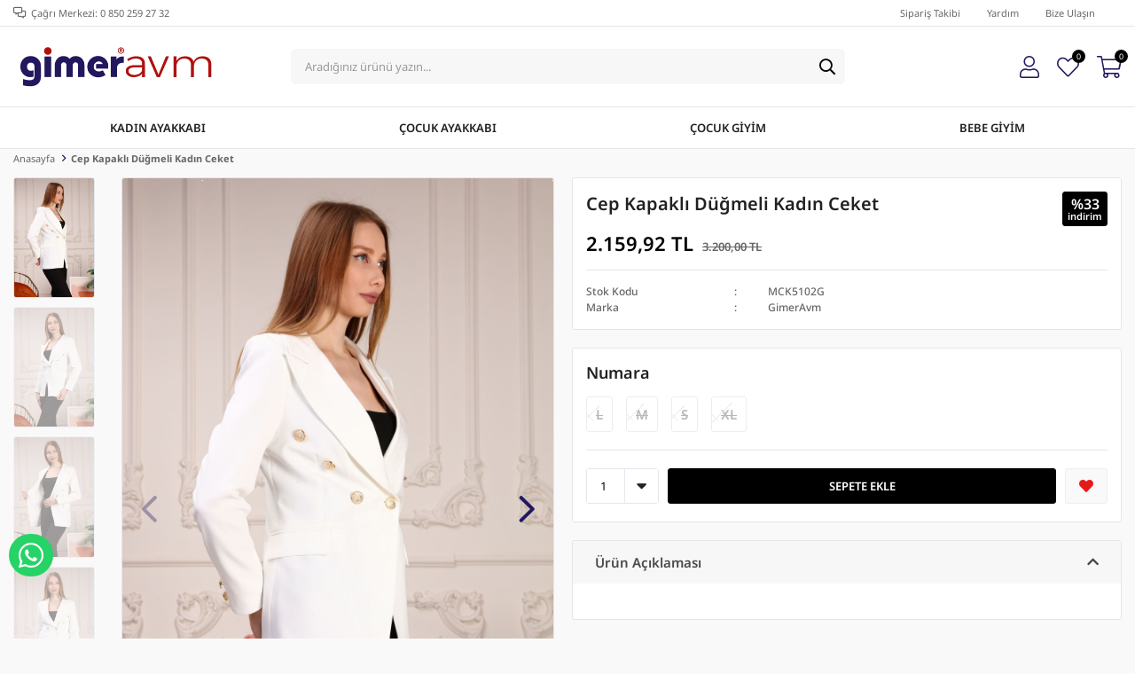

--- FILE ---
content_type: text/html; charset=utf-8
request_url: https://www.gimeravm.com/cep-kapakli-dugmeli-kadin-ceket-52314/
body_size: 14734
content:
<!DOCTYPE html>
<html lang="tr">
<head>
    <title>Cep Kapakl&#x131; D&#xFC;&#x11F;meli Kad&#x131;n Ceket - GimerAVM - Online Giyim ve Ayakkab&#x131; sitesi</title>
    <meta http-equiv="Content-type" content="text/html;charset=UTF-8" />
    <meta name="description" content="Sezonun en trend erkek, kad&#x131;n ve &#xE7;ocuk ayakkab&#x131; modelleri, kad&#x131;n giyim ve &#xE7;ocuk giyim &#xFC;r&#xFC;nleri Gimeravm&#x27;de. F&#x131;rsat indirimlerle birlikte &#xFC;r&#xFC;nleri incelemek i&#xE7;in hemen t&#x131;klay&#x131;n! " />
    <meta name="keywords" content="ayakkab&#x131;, kad&#x131;n giyim" />
    <meta name="viewport" content="width=device-width, initial-scale=1, shrink-to-fit=no, user-scalable=no">
    <link rel="shortcut icon" href="/favicon.ico">

    <meta name="robots" content="index, follow">
    <meta property="og:type" content="product" />
<meta property="og:title" content="Cep Kapakl&#x131; D&#xFC;&#x11F;meli Kad&#x131;n Ceket" />
<meta property="og:description" content="" />
<meta property="og:image" content="https://www.gimeravm.com/i/l/013/0132722_cep-kapakli-dugmeli-kadin-ceket.jpeg" />
<meta property="og:image:url" content="https://www.gimeravm.com/i/l/013/0132722_cep-kapakli-dugmeli-kadin-ceket.jpeg" />
<meta property="og:url" content="https://www.gimeravm.com/cep-kapakli-dugmeli-kadin-ceket-52314/" />
<meta property="og:site_name" content="Gimeravm" />
<meta property="twitter:card" content="summary" />
<meta property="twitter:site" content="Gimeravm" />
<meta property="twitter:title" content="Cep Kapakl&#x131; D&#xFC;&#x11F;meli Kad&#x131;n Ceket" />
<meta property="twitter:description" content="" />
<meta property="twitter:image" content="https://www.gimeravm.com/i/l/013/0132722_cep-kapakli-dugmeli-kadin-ceket.jpeg" />
<meta property="twitter:url" content="https://www.gimeravm.com/cep-kapakli-dugmeli-kadin-ceket-52314/" />

    
    <link href="/bundles/kukz2-ey0strqsqrbllxg36tqha4njhmzyexeb8r9xm.css" rel="stylesheet" type="text/css" />
<style type="text/css">@font-face {font-family:Open Sans;font-style:normal;font-weight:300;src:url(/cf-fonts/s/open-sans/5.0.20/greek/300/normal.woff2);unicode-range:U+0370-03FF;font-display:swap?v=24010101;}@font-face {font-family:Open Sans;font-style:normal;font-weight:300;src:url(/cf-fonts/s/open-sans/5.0.20/latin-ext/300/normal.woff2);unicode-range:U+0100-02AF,U+0304,U+0308,U+0329,U+1E00-1E9F,U+1EF2-1EFF,U+2020,U+20A0-20AB,U+20AD-20CF,U+2113,U+2C60-2C7F,U+A720-A7FF;font-display:swap?v=24010101;}@font-face {font-family:Open Sans;font-style:normal;font-weight:300;src:url(/cf-fonts/s/open-sans/5.0.20/cyrillic-ext/300/normal.woff2);unicode-range:U+0460-052F,U+1C80-1C88,U+20B4,U+2DE0-2DFF,U+A640-A69F,U+FE2E-FE2F;font-display:swap?v=24010101;}@font-face {font-family:Open Sans;font-style:normal;font-weight:300;src:url(/cf-fonts/s/open-sans/5.0.20/vietnamese/300/normal.woff2);unicode-range:U+0102-0103,U+0110-0111,U+0128-0129,U+0168-0169,U+01A0-01A1,U+01AF-01B0,U+0300-0301,U+0303-0304,U+0308-0309,U+0323,U+0329,U+1EA0-1EF9,U+20AB;font-display:swap?v=24010101;}@font-face {font-family:Open Sans;font-style:normal;font-weight:300;src:url(/cf-fonts/s/open-sans/5.0.20/cyrillic/300/normal.woff2);unicode-range:U+0301,U+0400-045F,U+0490-0491,U+04B0-04B1,U+2116;font-display:swap?v=24010101;}@font-face {font-family:Open Sans;font-style:normal;font-weight:300;src:url(/cf-fonts/s/open-sans/5.0.20/greek-ext/300/normal.woff2);unicode-range:U+1F00-1FFF;font-display:swap?v=24010101;}@font-face {font-family:Open Sans;font-style:normal;font-weight:300;src:url(/cf-fonts/s/open-sans/5.0.20/hebrew/300/normal.woff2);unicode-range:U+0590-05FF,U+200C-2010,U+20AA,U+25CC,U+FB1D-FB4F;font-display:swap?v=24010101;}@font-face {font-family:Open Sans;font-style:normal;font-weight:300;src:url(/cf-fonts/s/open-sans/5.0.20/latin/300/normal.woff2);unicode-range:U+0000-00FF,U+0131,U+0152-0153,U+02BB-02BC,U+02C6,U+02DA,U+02DC,U+0304,U+0308,U+0329,U+2000-206F,U+2074,U+20AC,U+2122,U+2191,U+2193,U+2212,U+2215,U+FEFF,U+FFFD;font-display:swap?v=24010101;}@font-face {font-family:Open Sans;font-style:normal;font-weight:400;src:url(/cf-fonts/s/open-sans/5.0.20/vietnamese/400/normal.woff2);unicode-range:U+0102-0103,U+0110-0111,U+0128-0129,U+0168-0169,U+01A0-01A1,U+01AF-01B0,U+0300-0301,U+0303-0304,U+0308-0309,U+0323,U+0329,U+1EA0-1EF9,U+20AB;font-display:swap?v=24010101;}@font-face {font-family:Open Sans;font-style:normal;font-weight:400;src:url(/cf-fonts/s/open-sans/5.0.20/greek/400/normal.woff2);unicode-range:U+0370-03FF;font-display:swap?v=24010101;}@font-face {font-family:Open Sans;font-style:normal;font-weight:400;src:url(/cf-fonts/s/open-sans/5.0.20/cyrillic/400/normal.woff2);unicode-range:U+0301,U+0400-045F,U+0490-0491,U+04B0-04B1,U+2116;font-display:swap?v=24010101;}@font-face {font-family:Open Sans;font-style:normal;font-weight:400;src:url(/cf-fonts/s/open-sans/5.0.20/greek-ext/400/normal.woff2);unicode-range:U+1F00-1FFF;font-display:swap?v=24010101;}@font-face {font-family:Open Sans;font-style:normal;font-weight:400;src:url(/cf-fonts/s/open-sans/5.0.20/latin/400/normal.woff2);unicode-range:U+0000-00FF,U+0131,U+0152-0153,U+02BB-02BC,U+02C6,U+02DA,U+02DC,U+0304,U+0308,U+0329,U+2000-206F,U+2074,U+20AC,U+2122,U+2191,U+2193,U+2212,U+2215,U+FEFF,U+FFFD;font-display:swap?v=24010101;}@font-face {font-family:Open Sans;font-style:normal;font-weight:400;src:url(/cf-fonts/s/open-sans/5.0.20/latin-ext/400/normal.woff2);unicode-range:U+0100-02AF,U+0304,U+0308,U+0329,U+1E00-1E9F,U+1EF2-1EFF,U+2020,U+20A0-20AB,U+20AD-20CF,U+2113,U+2C60-2C7F,U+A720-A7FF;font-display:swap?v=24010101;}@font-face {font-family:Open Sans;font-style:normal;font-weight:400;src:url(/cf-fonts/s/open-sans/5.0.20/cyrillic-ext/400/normal.woff2);unicode-range:U+0460-052F,U+1C80-1C88,U+20B4,U+2DE0-2DFF,U+A640-A69F,U+FE2E-FE2F;font-display:swap?v=24010101;}@font-face {font-family:Open Sans;font-style:normal;font-weight:400;src:url(/cf-fonts/s/open-sans/5.0.20/hebrew/400/normal.woff2);unicode-range:U+0590-05FF,U+200C-2010,U+20AA,U+25CC,U+FB1D-FB4F;font-display:swap?v=24010101;}@font-face {font-family:Open Sans;font-style:normal;font-weight:600;src:url(/cf-fonts/s/open-sans/5.0.20/greek-ext/600/normal.woff2);unicode-range:U+1F00-1FFF;font-display:swap?v=24010101;}@font-face {font-family:Open Sans;font-style:normal;font-weight:600;src:url(/cf-fonts/s/open-sans/5.0.20/cyrillic/600/normal.woff2);unicode-range:U+0301,U+0400-045F,U+0490-0491,U+04B0-04B1,U+2116;font-display:swap?v=24010101;}@font-face {font-family:Open Sans;font-style:normal;font-weight:600;src:url(/cf-fonts/s/open-sans/5.0.20/latin-ext/600/normal.woff2);unicode-range:U+0100-02AF,U+0304,U+0308,U+0329,U+1E00-1E9F,U+1EF2-1EFF,U+2020,U+20A0-20AB,U+20AD-20CF,U+2113,U+2C60-2C7F,U+A720-A7FF;font-display:swap?v=24010101;}@font-face {font-family:Open Sans;font-style:normal;font-weight:600;src:url(/cf-fonts/s/open-sans/5.0.20/cyrillic-ext/600/normal.woff2);unicode-range:U+0460-052F,U+1C80-1C88,U+20B4,U+2DE0-2DFF,U+A640-A69F,U+FE2E-FE2F;font-display:swap?v=24010101;}@font-face {font-family:Open Sans;font-style:normal;font-weight:600;src:url(/cf-fonts/s/open-sans/5.0.20/greek/600/normal.woff2);unicode-range:U+0370-03FF;font-display:swap?v=24010101;}@font-face {font-family:Open Sans;font-style:normal;font-weight:600;src:url(/cf-fonts/s/open-sans/5.0.20/hebrew/600/normal.woff2);unicode-range:U+0590-05FF,U+200C-2010,U+20AA,U+25CC,U+FB1D-FB4F;font-display:swap?v=24010101;}@font-face {font-family:Open Sans;font-style:normal;font-weight:600;src:url(/cf-fonts/s/open-sans/5.0.20/vietnamese/600/normal.woff2);unicode-range:U+0102-0103,U+0110-0111,U+0128-0129,U+0168-0169,U+01A0-01A1,U+01AF-01B0,U+0300-0301,U+0303-0304,U+0308-0309,U+0323,U+0329,U+1EA0-1EF9,U+20AB;font-display:swap?v=24010101;}@font-face {font-family:Open Sans;font-style:normal;font-weight:600;src:url(/cf-fonts/s/open-sans/5.0.20/latin/600/normal.woff2);unicode-range:U+0000-00FF,U+0131,U+0152-0153,U+02BB-02BC,U+02C6,U+02DA,U+02DC,U+0304,U+0308,U+0329,U+2000-206F,U+2074,U+20AC,U+2122,U+2191,U+2193,U+2212,U+2215,U+FEFF,U+FFFD;font-display:swap?v=24010101;}@font-face {font-family:Open Sans;font-style:normal;font-weight:700;src:url(/cf-fonts/s/open-sans/5.0.20/latin-ext/700/normal.woff2);unicode-range:U+0100-02AF,U+0304,U+0308,U+0329,U+1E00-1E9F,U+1EF2-1EFF,U+2020,U+20A0-20AB,U+20AD-20CF,U+2113,U+2C60-2C7F,U+A720-A7FF;font-display:swap?v=24010101;}@font-face {font-family:Open Sans;font-style:normal;font-weight:700;src:url(/cf-fonts/s/open-sans/5.0.20/cyrillic-ext/700/normal.woff2);unicode-range:U+0460-052F,U+1C80-1C88,U+20B4,U+2DE0-2DFF,U+A640-A69F,U+FE2E-FE2F;font-display:swap?v=24010101;}@font-face {font-family:Open Sans;font-style:normal;font-weight:700;src:url(/cf-fonts/s/open-sans/5.0.20/greek/700/normal.woff2);unicode-range:U+0370-03FF;font-display:swap?v=24010101;}@font-face {font-family:Open Sans;font-style:normal;font-weight:700;src:url(/cf-fonts/s/open-sans/5.0.20/cyrillic/700/normal.woff2);unicode-range:U+0301,U+0400-045F,U+0490-0491,U+04B0-04B1,U+2116;font-display:swap?v=24010101;}@font-face {font-family:Open Sans;font-style:normal;font-weight:700;src:url(/cf-fonts/s/open-sans/5.0.20/greek-ext/700/normal.woff2);unicode-range:U+1F00-1FFF;font-display:swap?v=24010101;}@font-face {font-family:Open Sans;font-style:normal;font-weight:700;src:url(/cf-fonts/s/open-sans/5.0.20/hebrew/700/normal.woff2);unicode-range:U+0590-05FF,U+200C-2010,U+20AA,U+25CC,U+FB1D-FB4F;font-display:swap?v=24010101;}@font-face {font-family:Open Sans;font-style:normal;font-weight:700;src:url(/cf-fonts/s/open-sans/5.0.20/latin/700/normal.woff2);unicode-range:U+0000-00FF,U+0131,U+0152-0153,U+02BB-02BC,U+02C6,U+02DA,U+02DC,U+0304,U+0308,U+0329,U+2000-206F,U+2074,U+20AC,U+2122,U+2191,U+2193,U+2212,U+2215,U+FEFF,U+FFFD;font-display:swap?v=24010101;}@font-face {font-family:Open Sans;font-style:normal;font-weight:700;src:url(/cf-fonts/s/open-sans/5.0.20/vietnamese/700/normal.woff2);unicode-range:U+0102-0103,U+0110-0111,U+0128-0129,U+0168-0169,U+01A0-01A1,U+01AF-01B0,U+0300-0301,U+0303-0304,U+0308-0309,U+0323,U+0329,U+1EA0-1EF9,U+20AB;font-display:swap?v=24010101;}</style>

    
    <script src="/bundles/zvpkoktmvziv1m82g0yd_jev0z1pyxsqdwtbdw4b0xo.js" type="fcf1d6ef33016e015a0b1aff-text/javascript"></script>

    <script type="fcf1d6ef33016e015a0b1aff-text/javascript">


	$(function(){
      
      $(".footer-bottom img").attr("src","https://i.hizliresim.com/zWUzVN.jpg");
      
    });



</script>
<style>
  .footer-bottom img{width:50%};

</style>
<!-- Google tag (gtag.js) -->
<script async src="https://www.googletagmanager.com/gtag/js?id=AW-482836215" type="fcf1d6ef33016e015a0b1aff-text/javascript"></script>
<script type="fcf1d6ef33016e015a0b1aff-text/javascript">
  window.dataLayer = window.dataLayer || [];
  function gtag(){dataLayer.push(arguments);}
  gtag('js', new Date());

  gtag('config', 'AW-482836215');
</script>

<!-- Event snippet for Website traffic conversion page -->
<script type="fcf1d6ef33016e015a0b1aff-text/javascript">
  gtag('event', 'conversion', {'send_to': 'AW-482836215/W5R3CKeHko0CEPf9neYB'});
</script>

<script type="fcf1d6ef33016e015a0b1aff-text/javascript">
  gtag('event', 'page_view', {
    'send_to': 'AW-482836215',
    'value': 'replace with value',
    'items': [{
      'id': 'replace with value',
      'google_business_vertical': 'retail'
    }]
  });
</script>
<style>
  .yilbasipage {
    margin:0 -10px;
  }
  .yilbasipage > img {
    padding: 0 10px 10px;
  }
  .yilbasipage a {
    width: 50%;
    float:left;
    padding:10px;
  }
  .yilbasipage img {
    width: 100%;
  }
  @media only screen and (max-width: 768px)  {
    .yilbasipage a {
      width: 100%;
      padding: 5px 0;
    }
    .yilbasipage > img {
      padding: 0 0 10px;
    }
  }
</style>
<script src="https://cdn.onesignal.com/sdks/OneSignalSDK.js" async="" type="fcf1d6ef33016e015a0b1aff-text/javascript"></script>
<script type="fcf1d6ef33016e015a0b1aff-text/javascript">
  window.OneSignal = window.OneSignal || [];
  OneSignal.push(function() {
    OneSignal.init({
      appId: "a95c192e-9f71-4a29-a8b0-52927379b66f",
    });
  });
</script>
<style>

li.one-level [href*="/efsane-cuma-firsatlari"] {
    background-color: #400b51;
  	color: #70fffd;  
}
</style>
<meta name="yandex-verification" content="a9c257d9564ea332" />
<meta name="facebook-domain-verification" content="08k2t7q8o95podl6uhqtv7zhqd6nt1" />
<style>
  body {
    background:#fff!important;
  }
</style>
<style type="text/css">@font-face {font-family:Jost;font-style:normal;font-weight:100;src:url(/cf-fonts/v/jost/5.0.16/latin/wght/normal.woff2);unicode-range:U+0000-00FF,U+0131,U+0152-0153,U+02BB-02BC,U+02C6,U+02DA,U+02DC,U+0304,U+0308,U+0329,U+2000-206F,U+2074,U+20AC,U+2122,U+2191,U+2193,U+2212,U+2215,U+FEFF,U+FFFD;font-display:swap;}@font-face {font-family:Jost;font-style:normal;font-weight:100;src:url(/cf-fonts/v/jost/5.0.16/cyrillic/wght/normal.woff2);unicode-range:U+0301,U+0400-045F,U+0490-0491,U+04B0-04B1,U+2116;font-display:swap;}@font-face {font-family:Jost;font-style:normal;font-weight:100;src:url(/cf-fonts/v/jost/5.0.16/latin-ext/wght/normal.woff2);unicode-range:U+0100-02AF,U+0304,U+0308,U+0329,U+1E00-1E9F,U+1EF2-1EFF,U+2020,U+20A0-20AB,U+20AD-20CF,U+2113,U+2C60-2C7F,U+A720-A7FF;font-display:swap;}@font-face {font-family:Jost;font-style:normal;font-weight:200;src:url(/cf-fonts/v/jost/5.0.16/cyrillic/wght/normal.woff2);unicode-range:U+0301,U+0400-045F,U+0490-0491,U+04B0-04B1,U+2116;font-display:swap;}@font-face {font-family:Jost;font-style:normal;font-weight:200;src:url(/cf-fonts/v/jost/5.0.16/latin/wght/normal.woff2);unicode-range:U+0000-00FF,U+0131,U+0152-0153,U+02BB-02BC,U+02C6,U+02DA,U+02DC,U+0304,U+0308,U+0329,U+2000-206F,U+2074,U+20AC,U+2122,U+2191,U+2193,U+2212,U+2215,U+FEFF,U+FFFD;font-display:swap;}@font-face {font-family:Jost;font-style:normal;font-weight:200;src:url(/cf-fonts/v/jost/5.0.16/latin-ext/wght/normal.woff2);unicode-range:U+0100-02AF,U+0304,U+0308,U+0329,U+1E00-1E9F,U+1EF2-1EFF,U+2020,U+20A0-20AB,U+20AD-20CF,U+2113,U+2C60-2C7F,U+A720-A7FF;font-display:swap;}@font-face {font-family:Jost;font-style:normal;font-weight:300;src:url(/cf-fonts/v/jost/5.0.16/latin/wght/normal.woff2);unicode-range:U+0000-00FF,U+0131,U+0152-0153,U+02BB-02BC,U+02C6,U+02DA,U+02DC,U+0304,U+0308,U+0329,U+2000-206F,U+2074,U+20AC,U+2122,U+2191,U+2193,U+2212,U+2215,U+FEFF,U+FFFD;font-display:swap;}@font-face {font-family:Jost;font-style:normal;font-weight:300;src:url(/cf-fonts/v/jost/5.0.16/latin-ext/wght/normal.woff2);unicode-range:U+0100-02AF,U+0304,U+0308,U+0329,U+1E00-1E9F,U+1EF2-1EFF,U+2020,U+20A0-20AB,U+20AD-20CF,U+2113,U+2C60-2C7F,U+A720-A7FF;font-display:swap;}@font-face {font-family:Jost;font-style:normal;font-weight:300;src:url(/cf-fonts/v/jost/5.0.16/cyrillic/wght/normal.woff2);unicode-range:U+0301,U+0400-045F,U+0490-0491,U+04B0-04B1,U+2116;font-display:swap;}@font-face {font-family:Jost;font-style:normal;font-weight:400;src:url(/cf-fonts/v/jost/5.0.16/cyrillic/wght/normal.woff2);unicode-range:U+0301,U+0400-045F,U+0490-0491,U+04B0-04B1,U+2116;font-display:swap;}@font-face {font-family:Jost;font-style:normal;font-weight:400;src:url(/cf-fonts/v/jost/5.0.16/latin/wght/normal.woff2);unicode-range:U+0000-00FF,U+0131,U+0152-0153,U+02BB-02BC,U+02C6,U+02DA,U+02DC,U+0304,U+0308,U+0329,U+2000-206F,U+2074,U+20AC,U+2122,U+2191,U+2193,U+2212,U+2215,U+FEFF,U+FFFD;font-display:swap;}@font-face {font-family:Jost;font-style:normal;font-weight:400;src:url(/cf-fonts/v/jost/5.0.16/latin-ext/wght/normal.woff2);unicode-range:U+0100-02AF,U+0304,U+0308,U+0329,U+1E00-1E9F,U+1EF2-1EFF,U+2020,U+20A0-20AB,U+20AD-20CF,U+2113,U+2C60-2C7F,U+A720-A7FF;font-display:swap;}@font-face {font-family:Jost;font-style:normal;font-weight:500;src:url(/cf-fonts/v/jost/5.0.16/cyrillic/wght/normal.woff2);unicode-range:U+0301,U+0400-045F,U+0490-0491,U+04B0-04B1,U+2116;font-display:swap;}@font-face {font-family:Jost;font-style:normal;font-weight:500;src:url(/cf-fonts/v/jost/5.0.16/latin/wght/normal.woff2);unicode-range:U+0000-00FF,U+0131,U+0152-0153,U+02BB-02BC,U+02C6,U+02DA,U+02DC,U+0304,U+0308,U+0329,U+2000-206F,U+2074,U+20AC,U+2122,U+2191,U+2193,U+2212,U+2215,U+FEFF,U+FFFD;font-display:swap;}@font-face {font-family:Jost;font-style:normal;font-weight:500;src:url(/cf-fonts/v/jost/5.0.16/latin-ext/wght/normal.woff2);unicode-range:U+0100-02AF,U+0304,U+0308,U+0329,U+1E00-1E9F,U+1EF2-1EFF,U+2020,U+20A0-20AB,U+20AD-20CF,U+2113,U+2C60-2C7F,U+A720-A7FF;font-display:swap;}@font-face {font-family:Jost;font-style:normal;font-weight:600;src:url(/cf-fonts/v/jost/5.0.16/cyrillic/wght/normal.woff2);unicode-range:U+0301,U+0400-045F,U+0490-0491,U+04B0-04B1,U+2116;font-display:swap;}@font-face {font-family:Jost;font-style:normal;font-weight:600;src:url(/cf-fonts/v/jost/5.0.16/latin-ext/wght/normal.woff2);unicode-range:U+0100-02AF,U+0304,U+0308,U+0329,U+1E00-1E9F,U+1EF2-1EFF,U+2020,U+20A0-20AB,U+20AD-20CF,U+2113,U+2C60-2C7F,U+A720-A7FF;font-display:swap;}@font-face {font-family:Jost;font-style:normal;font-weight:600;src:url(/cf-fonts/v/jost/5.0.16/latin/wght/normal.woff2);unicode-range:U+0000-00FF,U+0131,U+0152-0153,U+02BB-02BC,U+02C6,U+02DA,U+02DC,U+0304,U+0308,U+0329,U+2000-206F,U+2074,U+20AC,U+2122,U+2191,U+2193,U+2212,U+2215,U+FEFF,U+FFFD;font-display:swap;}@font-face {font-family:Jost;font-style:normal;font-weight:700;src:url(/cf-fonts/v/jost/5.0.16/latin-ext/wght/normal.woff2);unicode-range:U+0100-02AF,U+0304,U+0308,U+0329,U+1E00-1E9F,U+1EF2-1EFF,U+2020,U+20A0-20AB,U+20AD-20CF,U+2113,U+2C60-2C7F,U+A720-A7FF;font-display:swap;}@font-face {font-family:Jost;font-style:normal;font-weight:700;src:url(/cf-fonts/v/jost/5.0.16/cyrillic/wght/normal.woff2);unicode-range:U+0301,U+0400-045F,U+0490-0491,U+04B0-04B1,U+2116;font-display:swap;}@font-face {font-family:Jost;font-style:normal;font-weight:700;src:url(/cf-fonts/v/jost/5.0.16/latin/wght/normal.woff2);unicode-range:U+0000-00FF,U+0131,U+0152-0153,U+02BB-02BC,U+02C6,U+02DA,U+02DC,U+0304,U+0308,U+0329,U+2000-206F,U+2074,U+20AC,U+2122,U+2191,U+2193,U+2212,U+2215,U+FEFF,U+FFFD;font-display:swap;}@font-face {font-family:Jost;font-style:normal;font-weight:800;src:url(/cf-fonts/v/jost/5.0.16/cyrillic/wght/normal.woff2);unicode-range:U+0301,U+0400-045F,U+0490-0491,U+04B0-04B1,U+2116;font-display:swap;}@font-face {font-family:Jost;font-style:normal;font-weight:800;src:url(/cf-fonts/v/jost/5.0.16/latin/wght/normal.woff2);unicode-range:U+0000-00FF,U+0131,U+0152-0153,U+02BB-02BC,U+02C6,U+02DA,U+02DC,U+0304,U+0308,U+0329,U+2000-206F,U+2074,U+20AC,U+2122,U+2191,U+2193,U+2212,U+2215,U+FEFF,U+FFFD;font-display:swap;}@font-face {font-family:Jost;font-style:normal;font-weight:800;src:url(/cf-fonts/v/jost/5.0.16/latin-ext/wght/normal.woff2);unicode-range:U+0100-02AF,U+0304,U+0308,U+0329,U+1E00-1E9F,U+1EF2-1EFF,U+2020,U+20A0-20AB,U+20AD-20CF,U+2113,U+2C60-2C7F,U+A720-A7FF;font-display:swap;}@font-face {font-family:Jost;font-style:normal;font-weight:900;src:url(/cf-fonts/v/jost/5.0.16/latin/wght/normal.woff2);unicode-range:U+0000-00FF,U+0131,U+0152-0153,U+02BB-02BC,U+02C6,U+02DA,U+02DC,U+0304,U+0308,U+0329,U+2000-206F,U+2074,U+20AC,U+2122,U+2191,U+2193,U+2212,U+2215,U+FEFF,U+FFFD;font-display:swap;}@font-face {font-family:Jost;font-style:normal;font-weight:900;src:url(/cf-fonts/v/jost/5.0.16/latin-ext/wght/normal.woff2);unicode-range:U+0100-02AF,U+0304,U+0308,U+0329,U+1E00-1E9F,U+1EF2-1EFF,U+2020,U+20A0-20AB,U+20AD-20CF,U+2113,U+2C60-2C7F,U+A720-A7FF;font-display:swap;}@font-face {font-family:Jost;font-style:normal;font-weight:900;src:url(/cf-fonts/v/jost/5.0.16/cyrillic/wght/normal.woff2);unicode-range:U+0301,U+0400-045F,U+0490-0491,U+04B0-04B1,U+2116;font-display:swap;}@font-face {font-family:Jost;font-style:italic;font-weight:100;src:url(/cf-fonts/v/jost/5.0.16/latin/wght/italic.woff2);unicode-range:U+0000-00FF,U+0131,U+0152-0153,U+02BB-02BC,U+02C6,U+02DA,U+02DC,U+0304,U+0308,U+0329,U+2000-206F,U+2074,U+20AC,U+2122,U+2191,U+2193,U+2212,U+2215,U+FEFF,U+FFFD;font-display:swap;}@font-face {font-family:Jost;font-style:italic;font-weight:100;src:url(/cf-fonts/v/jost/5.0.16/cyrillic/wght/italic.woff2);unicode-range:U+0301,U+0400-045F,U+0490-0491,U+04B0-04B1,U+2116;font-display:swap;}@font-face {font-family:Jost;font-style:italic;font-weight:100;src:url(/cf-fonts/v/jost/5.0.16/latin-ext/wght/italic.woff2);unicode-range:U+0100-02AF,U+0304,U+0308,U+0329,U+1E00-1E9F,U+1EF2-1EFF,U+2020,U+20A0-20AB,U+20AD-20CF,U+2113,U+2C60-2C7F,U+A720-A7FF;font-display:swap;}@font-face {font-family:Jost;font-style:italic;font-weight:200;src:url(/cf-fonts/v/jost/5.0.16/cyrillic/wght/italic.woff2);unicode-range:U+0301,U+0400-045F,U+0490-0491,U+04B0-04B1,U+2116;font-display:swap;}@font-face {font-family:Jost;font-style:italic;font-weight:200;src:url(/cf-fonts/v/jost/5.0.16/latin/wght/italic.woff2);unicode-range:U+0000-00FF,U+0131,U+0152-0153,U+02BB-02BC,U+02C6,U+02DA,U+02DC,U+0304,U+0308,U+0329,U+2000-206F,U+2074,U+20AC,U+2122,U+2191,U+2193,U+2212,U+2215,U+FEFF,U+FFFD;font-display:swap;}@font-face {font-family:Jost;font-style:italic;font-weight:200;src:url(/cf-fonts/v/jost/5.0.16/latin-ext/wght/italic.woff2);unicode-range:U+0100-02AF,U+0304,U+0308,U+0329,U+1E00-1E9F,U+1EF2-1EFF,U+2020,U+20A0-20AB,U+20AD-20CF,U+2113,U+2C60-2C7F,U+A720-A7FF;font-display:swap;}@font-face {font-family:Jost;font-style:italic;font-weight:300;src:url(/cf-fonts/v/jost/5.0.16/latin-ext/wght/italic.woff2);unicode-range:U+0100-02AF,U+0304,U+0308,U+0329,U+1E00-1E9F,U+1EF2-1EFF,U+2020,U+20A0-20AB,U+20AD-20CF,U+2113,U+2C60-2C7F,U+A720-A7FF;font-display:swap;}@font-face {font-family:Jost;font-style:italic;font-weight:300;src:url(/cf-fonts/v/jost/5.0.16/latin/wght/italic.woff2);unicode-range:U+0000-00FF,U+0131,U+0152-0153,U+02BB-02BC,U+02C6,U+02DA,U+02DC,U+0304,U+0308,U+0329,U+2000-206F,U+2074,U+20AC,U+2122,U+2191,U+2193,U+2212,U+2215,U+FEFF,U+FFFD;font-display:swap;}@font-face {font-family:Jost;font-style:italic;font-weight:300;src:url(/cf-fonts/v/jost/5.0.16/cyrillic/wght/italic.woff2);unicode-range:U+0301,U+0400-045F,U+0490-0491,U+04B0-04B1,U+2116;font-display:swap;}@font-face {font-family:Jost;font-style:italic;font-weight:400;src:url(/cf-fonts/v/jost/5.0.16/cyrillic/wght/italic.woff2);unicode-range:U+0301,U+0400-045F,U+0490-0491,U+04B0-04B1,U+2116;font-display:swap;}@font-face {font-family:Jost;font-style:italic;font-weight:400;src:url(/cf-fonts/v/jost/5.0.16/latin/wght/italic.woff2);unicode-range:U+0000-00FF,U+0131,U+0152-0153,U+02BB-02BC,U+02C6,U+02DA,U+02DC,U+0304,U+0308,U+0329,U+2000-206F,U+2074,U+20AC,U+2122,U+2191,U+2193,U+2212,U+2215,U+FEFF,U+FFFD;font-display:swap;}@font-face {font-family:Jost;font-style:italic;font-weight:400;src:url(/cf-fonts/v/jost/5.0.16/latin-ext/wght/italic.woff2);unicode-range:U+0100-02AF,U+0304,U+0308,U+0329,U+1E00-1E9F,U+1EF2-1EFF,U+2020,U+20A0-20AB,U+20AD-20CF,U+2113,U+2C60-2C7F,U+A720-A7FF;font-display:swap;}@font-face {font-family:Jost;font-style:italic;font-weight:500;src:url(/cf-fonts/v/jost/5.0.16/cyrillic/wght/italic.woff2);unicode-range:U+0301,U+0400-045F,U+0490-0491,U+04B0-04B1,U+2116;font-display:swap;}@font-face {font-family:Jost;font-style:italic;font-weight:500;src:url(/cf-fonts/v/jost/5.0.16/latin-ext/wght/italic.woff2);unicode-range:U+0100-02AF,U+0304,U+0308,U+0329,U+1E00-1E9F,U+1EF2-1EFF,U+2020,U+20A0-20AB,U+20AD-20CF,U+2113,U+2C60-2C7F,U+A720-A7FF;font-display:swap;}@font-face {font-family:Jost;font-style:italic;font-weight:500;src:url(/cf-fonts/v/jost/5.0.16/latin/wght/italic.woff2);unicode-range:U+0000-00FF,U+0131,U+0152-0153,U+02BB-02BC,U+02C6,U+02DA,U+02DC,U+0304,U+0308,U+0329,U+2000-206F,U+2074,U+20AC,U+2122,U+2191,U+2193,U+2212,U+2215,U+FEFF,U+FFFD;font-display:swap;}@font-face {font-family:Jost;font-style:italic;font-weight:600;src:url(/cf-fonts/v/jost/5.0.16/cyrillic/wght/italic.woff2);unicode-range:U+0301,U+0400-045F,U+0490-0491,U+04B0-04B1,U+2116;font-display:swap;}@font-face {font-family:Jost;font-style:italic;font-weight:600;src:url(/cf-fonts/v/jost/5.0.16/latin/wght/italic.woff2);unicode-range:U+0000-00FF,U+0131,U+0152-0153,U+02BB-02BC,U+02C6,U+02DA,U+02DC,U+0304,U+0308,U+0329,U+2000-206F,U+2074,U+20AC,U+2122,U+2191,U+2193,U+2212,U+2215,U+FEFF,U+FFFD;font-display:swap;}@font-face {font-family:Jost;font-style:italic;font-weight:600;src:url(/cf-fonts/v/jost/5.0.16/latin-ext/wght/italic.woff2);unicode-range:U+0100-02AF,U+0304,U+0308,U+0329,U+1E00-1E9F,U+1EF2-1EFF,U+2020,U+20A0-20AB,U+20AD-20CF,U+2113,U+2C60-2C7F,U+A720-A7FF;font-display:swap;}@font-face {font-family:Jost;font-style:italic;font-weight:700;src:url(/cf-fonts/v/jost/5.0.16/cyrillic/wght/italic.woff2);unicode-range:U+0301,U+0400-045F,U+0490-0491,U+04B0-04B1,U+2116;font-display:swap;}@font-face {font-family:Jost;font-style:italic;font-weight:700;src:url(/cf-fonts/v/jost/5.0.16/latin-ext/wght/italic.woff2);unicode-range:U+0100-02AF,U+0304,U+0308,U+0329,U+1E00-1E9F,U+1EF2-1EFF,U+2020,U+20A0-20AB,U+20AD-20CF,U+2113,U+2C60-2C7F,U+A720-A7FF;font-display:swap;}@font-face {font-family:Jost;font-style:italic;font-weight:700;src:url(/cf-fonts/v/jost/5.0.16/latin/wght/italic.woff2);unicode-range:U+0000-00FF,U+0131,U+0152-0153,U+02BB-02BC,U+02C6,U+02DA,U+02DC,U+0304,U+0308,U+0329,U+2000-206F,U+2074,U+20AC,U+2122,U+2191,U+2193,U+2212,U+2215,U+FEFF,U+FFFD;font-display:swap;}@font-face {font-family:Jost;font-style:italic;font-weight:800;src:url(/cf-fonts/v/jost/5.0.16/latin/wght/italic.woff2);unicode-range:U+0000-00FF,U+0131,U+0152-0153,U+02BB-02BC,U+02C6,U+02DA,U+02DC,U+0304,U+0308,U+0329,U+2000-206F,U+2074,U+20AC,U+2122,U+2191,U+2193,U+2212,U+2215,U+FEFF,U+FFFD;font-display:swap;}@font-face {font-family:Jost;font-style:italic;font-weight:800;src:url(/cf-fonts/v/jost/5.0.16/latin-ext/wght/italic.woff2);unicode-range:U+0100-02AF,U+0304,U+0308,U+0329,U+1E00-1E9F,U+1EF2-1EFF,U+2020,U+20A0-20AB,U+20AD-20CF,U+2113,U+2C60-2C7F,U+A720-A7FF;font-display:swap;}@font-face {font-family:Jost;font-style:italic;font-weight:800;src:url(/cf-fonts/v/jost/5.0.16/cyrillic/wght/italic.woff2);unicode-range:U+0301,U+0400-045F,U+0490-0491,U+04B0-04B1,U+2116;font-display:swap;}@font-face {font-family:Jost;font-style:italic;font-weight:900;src:url(/cf-fonts/v/jost/5.0.16/latin/wght/italic.woff2);unicode-range:U+0000-00FF,U+0131,U+0152-0153,U+02BB-02BC,U+02C6,U+02DA,U+02DC,U+0304,U+0308,U+0329,U+2000-206F,U+2074,U+20AC,U+2122,U+2191,U+2193,U+2212,U+2215,U+FEFF,U+FFFD;font-display:swap;}@font-face {font-family:Jost;font-style:italic;font-weight:900;src:url(/cf-fonts/v/jost/5.0.16/cyrillic/wght/italic.woff2);unicode-range:U+0301,U+0400-045F,U+0490-0491,U+04B0-04B1,U+2116;font-display:swap;}@font-face {font-family:Jost;font-style:italic;font-weight:900;src:url(/cf-fonts/v/jost/5.0.16/latin-ext/wght/italic.woff2);unicode-range:U+0100-02AF,U+0304,U+0308,U+0329,U+1E00-1E9F,U+1EF2-1EFF,U+2020,U+20A0-20AB,U+20AD-20CF,U+2113,U+2C60-2C7F,U+A720-A7FF;font-display:swap;}</style>
<style>
  body {
   font-family: 'Jost', sans-serif;
}
</style>
    <style>
 .showcase-container, .header-main-container, .page-container, .description-container, .footer-container, .header-container, .breadcrumb-container, .product-details-container, .header-top-container, .header-menu-container, .slide-in-recently-viewed-products-container {
    width: 100% !important;
    max-width: 1500px;
}
   .showcase-container .showcase .showcase-pictures-picture a {
   box-shadow: none!important;
  }
  .showcase-container .showcase .showcase-pictures-picture a img {
   border-radius: 0px!important;
  }
  body{
   background-color: #faf9f9!important;
  }
  .home-page {
   background-color: white!important;
  }
  .showcase-container .showcase .showcase-title h4, .showcase-container .showcase .showcase-title h5, .showcase-container .showcase .showcase-title h6
  {
   background-color: #fff!important;
  }
  .showcase-container .showcase .showcase-title {
    margin: 20px 0!important;
    flex-direction: row!important;
    justify-content: flex-start!important;
  }
      .showcase-container .showcase .showcase-title h4  {
        padding: 0px!important;
      }
  .showcase-title:before {
    	display:none;
  }
.header-main, .header-menu-container>ul>li>a:before {
	border:none!important;
}
.header-main-container .header-search form .input, .header-main-container .header-search form button {
	border:none!important;
}
.header-main-container .header-search form {
    background: #f7f7f7!important;
    border-radius: 5px!important;
}
.header-main-container .header-search {
	flex-basis: 50%!important;
}
.header-main-container .header-search form .input {
	    padding: 20px 16px!important;
}
.header-search {
	transition: all .2s;
	outline: transparent solid 2px;
	border-radius: 2px;
}

.header-search:hover {
	outline-color: #b5b5b5;
	transition: all .2s;
}
  
.header-main-container .header-search form button {
    height: 40px!important;
}
.header-main-container .header-search form button:hover {
    background: none!important;
}
.header-main-container .header-search form button:before {
    color: black!important;
}
.header-main-container .header-links>div>a .qty-bubble, .header-main-container .header-links>div>span .qty-bubble {
    background: black!important;
}
.languageSelector {
	display: none!important;
}
.header-menu-container>ul>li:hover {
	background: none!important;
    outline: none!important;
    cursor: pointer!important;
    z-index: 99!important;
    border:none!important;
}
.header-menu-container>ul>li>a:hover {
	color:black!important;
}
.header-menu-container>ul>li:last-child a:after {
border-left: none!important;}
.catalog-page .page-container .sidebar .sidebar-content .filter-box .noUi-target .noUi-base .noUi-connects .noUi-connect {
    background: #f48c1e!important;
}
.catalog-page .page-container .sidebar .sidebar-content .filter-box .noUi-target .noUi-base .noUi-origin .noUi-handle {
    background: #d77b1a!important; 
	
} 
    .catalog-page .page-container .sidebar .sidebar-content .filter-box .title {
    border-bottom: 1px solid #00283314!important;
}
.catalog-page .page-container .sidebar .sidebar-content .filter-box.notfiltered-items ul .filter-item label {
    border-radius: 43px!important; }
    
.categoryNav{
  	display: none!important;
  }
  .product-details-page .product-details-container .overview .attributes .buttons .add-to-cart button {
    background: black!important;
    border: 1px solid black!important;
}
.product-details-page .product-details-container .overview .attributes .buttons .wishlist button {
background: #faf9f9!important;
border: 1px solid #efefef!important;
}
div.button-user.dropdown-wrapper > span > span 
{
	display:none!important;
	
}

.product-details-page .product-details-container .overview-head .prices .product-price .product-price {
    font-size: 22px!important;
    color: black!important;

}
.product-details-page .product-details-container .overview-head .prices .product-price .product-old-price .discount-label {
    border: 1px solid black!important;
    background: #000000!important;
}
.product-details-page .product-details-container .overview-head .prices .product-price .product-old-price .discount-label span {
    color: #fff!important;
}
.product-details-page .product-details-container .overview-head .details span {
    font-weight: 500!important;
}
.product-details-page .product-details-container .overview .attributes .buttons .wishlist button:before {
	color: #e71a1a!important;
}
.product-details-page .product-details-container .overview .accordion-container .accordions .accordion-menu .accordion-title.active {
    color: #4a4a4a!important;
    background: #f7f7f7!important; }
    
.product-details-page .product-details-container .overview .accordion-container .accordions .accordion-menu .accordion-item * {
    font-family: 'Open Sans', sans-serif !important;
    line-height: 24px!important;
    font-style: normal!important;
}
.product-details-page .product-details-container .overview .accordion-container .accordions .accordion-menu .accordion-item.accordion-fulldescription h1, .product-details-page .product-details-container .overview .accordion-container .accordions .accordion-menu .accordion-item.accordion-fulldescription h2, .product-details-page .product-details-container .overview .accordion-container .accordions .accordion-menu .accordion-item.accordion-fulldescription h3, .product-details-page .product-details-container .overview .accordion-container .accordions .accordion-menu .accordion-item.accordion-fulldescription h4, .product-details-page .product-details-container .overview .accordion-container .accordions .accordion-menu .accordion-item.accordion-fulldescription h5, .product-details-page .product-details-container .overview .accordion-container .accordions .accordion-menu .accordion-item.accordion-fulldescription h6 {
    color: #f38b1f!important;
    line-height: 45px!important;
    font-weight: 900!important;
    font-size: 17px!important;
    text-transform: capitalize!important;
}

.product-details-page .product-details-container .overview .accordion-container .accordions .accordion-menu .accordion-item.accordion-fulldescription img {
    margin-bottom: 20px!important;
    margin-top: 10px!important;
}
.full-description iframe {
	width: 100%!important;
    height: 300px!important;
}
.product .product-info .prices .discount {
  border:none!important;
  background-color: black!important;
  color:white!important;
}
.product .product-info .prices .price {
    color: #000!important; }

.header-menu-container>ul>li:hover a {
	color: #212121;
}
 
.header-menu {
    border-top: 1px solid #e2e6eb!important;
  padding: 3px 0px;
}
  .header-menu ul .one-level ul {
	padding: 10px 70px 10px 0px;
    float: left;
    border-top: 3px solid #010202;
    border-bottom-right-radius: 2px;
    border-bottom-left-radius: 2px;
    box-shadow: 3px 7px 90px rgb(12 12 12 / 25%);
}
</style>
<style>
   @media only screen and (max-width: 991px) {
   .home-page {
   margin-top: 0 !important;
   }
   .header {
   position: sticky;
   }
   }
  .catalog-page.sidebar-page .page-container {
    margin-top: 22px;
}
.catalog-page.sidebar-page .autohide-menu {
    height: 50px;!important;
    top: 75px;!important;
	}
  .product-details-page {
    margin: -10px 0 0 0;!important;
}

.catalog-page .page-container .product-grid .item-grid .product-item .product .product-info .name {
font-size: 14px;!important;
</style>
<style>
    @import url('https://fonts.googleapis.com/css2?family=Jost:ital,wght@0,100;0,200;0,300;0,400;0,500;0,600;0,700;0,800;0,900;1,100;1,200;1,300;1,400;1,500;1,600;1,700;1,800;1,900&display=swap');
  .sepette-hsn{
    display:block;
    text-align:center;  
    border: 2px solid #134073;

    padding: 5px;
    background: #134073;
    color:white;
    font-size:1em;
    font-weight:500;
    font-family: 'Jost', sans-serif;
  }
  .sepette-hsn span{
    color: white;
    font-weight:bolder;
    font-size:1em;
  }
</style>

<script type="fcf1d6ef33016e015a0b1aff-text/javascript">
  
  $(document).ready(function(){
     
    
    $('.product').each(function () {
     
      	var txt = $(".price", this).text().replace(".", "").replace(",", ".");
        var txt1 = txt.replace(" TL", "");
        var dischsn30 = txt1*20/100;
        var dischsn301 = txt1-dischsn30;
      
        $(this).append('<div class="sepette-hsn">ŞİMDİ <span>'+dischsn301.toFixed(2)+' TL</span></div>')
           
      });
});
    
</script>
<!-- Global site tag (gtag.js) - Google Analytics -->
<script async src="https://www.googletagmanager.com/gtag/js?id=G-SF2S5BJF5H" type="fcf1d6ef33016e015a0b1aff-text/javascript"></script>
<script type="fcf1d6ef33016e015a0b1aff-text/javascript">
  window.dataLayer = window.dataLayer || [];
  function gtag(){dataLayer.push(arguments);}
  gtag('js', new Date());

  gtag('config', 'G-SF2S5BJF5H');
</script>

<!-- Facebook Pixel Code -->
<script type="fcf1d6ef33016e015a0b1aff-text/javascript">
  !function(f,b,e,v,n,t,s)
  {if(f.fbq)return;n=f.fbq=function(){n.callMethod?
  n.callMethod.apply(n,arguments):n.queue.push(arguments)};
  if(!f._fbq)f._fbq=n;n.push=n;n.loaded=!0;n.version='2.0';
  n.queue=[];t=b.createElement(e);t.async=!0;
  t.src=v;s=b.getElementsByTagName(e)[0];
  s.parentNode.insertBefore(t,s)}(window, document,'script',
  'https://connect.facebook.net/en_US/fbevents.js');
  fbq('init', '386006239194949');
  fbq('track', 'PageView');
  fbq('track', 'ViewContent', {
                content_name: 'Cep Kapaklı Düğmeli Kadın Ceket',
                content_category: '',
                content_ids: ['52314'],
                content_type: 'product',
                value: 2159.92,
                currency: 'TRY'
            }, {eventID: '2026012522_c6e9d807-ed38-489f-8198-daf699403db6_ViewContent_52314'});
</script>
<!-- End Facebook Pixel Code -->


    <link rel="canonical" href="https://www.gimeravm.com/cep-kapakli-dugmeli-kadin-ceket-52314/" />

    

</head>
<body>
    <input name="__RequestVerificationToken" type="hidden" value="CfDJ8IaUDIo_5iNGlkwtWiE2qtRIo6baSLL1ExS6spsmCUgeuaCW8PwxDWn2QjsqMVZMhlmlg_ROsg3RvBoGKee7vgwGynt4zTeN2hZmSY3LRu7IilUUnIwkP14O3EWBke2ADj0TecQ-kSIo5KULGUMkofY" />
    

<div class="header">
    <div class="header-top">
        <div class="header-top-container">
            <span class="info">Çağrı Merkezi: 0 850 259 27 32</span>
            <div class="header-top-links">
                <a href="/siparis-takibi/">Sipariş Takibi</a>
                <a href="/yardim/">Yardım</a>
                <a href="/bize-ulasin/">Bize Ulaşın</a>
                <div class="languageSelector dropdown-wrapper">
                    <span class="dropdown-toggle">
                        <img alt="T&#xFC;rk&#xE7;e" src="/i/f/tr.png">
                        T&#xFC;rk&#xE7;e
                    </span>
                    <ul class="dropdown-menu">
                        
<div class="language-list">
    <ul>
    </ul>
</div>

                        
<div class="country-selector">
    <span>Teslimat Ülkesi :</span>
        <select id="countryid" name="countryid" onchange="if (!window.__cfRLUnblockHandlers) return false; change_country(this.value);" data-cf-modified-fcf1d6ef33016e015a0b1aff-=""><option selected="selected" value="https://www.gimeravm.com/ulke-degistir/79/?returnurl=%2Fcep-kapakli-dugmeli-kadin-ceket-52314%2F">T&#xFC;rkiye</option>
</select>
</div>


                    </ul>
                </div>
            </div>
        </div>
    </div>
    <div class="header-main">
        <div class="header-main-container">
            <div class="header-mobile-menu dropdown-wrapper">
                <span class="mobile-menu-open dropdown-toggle"></span>
                <div class="mobile-menu dropdown-menu">
    <div class="mobile-menu-header">
        <span id="headerData" data-menu="main-menu">Tüm Kategoriler</span>
        <span class="dropdown-close"></span>
    </div>
    <ul>
        

<li data-menu="1">

        <span>
            Kad&#x131;n Ayakkab&#x131;
        </span>
        <ul>


<li data-menu="11">

        <a href="/yeni-sezon-spor-ayakkabi/" title="Spor Ayakkab&#x131;">
            Spor Ayakkab&#x131;
        </a>
</li>



<li data-menu="12">

        <a href="/yeni-sezon-stiletto/" title="Stiletto">
            Stiletto
        </a>
</li>



<li data-menu="8">

        <a href="/yeni-sezon-gunluk-ayakkabi/" title="G&#xFC;nl&#xFC;k Ayakkab&#x131;">
            G&#xFC;nl&#xFC;k Ayakkab&#x131;
        </a>
</li>



<li data-menu="9">

        <a href="/yeni-sezon-dolgu-ayakkabi/" title="Dolgu Ayakkab&#x131;">
            Dolgu Ayakkab&#x131;
        </a>
</li>



<li data-menu="10">

        <a href="/yeni-sezon-babet/" title="Babet">
            Babet
        </a>
</li>



<li data-menu="16">

        <a href="/dolgu-sandalet/" title="Dolgu Sandalet">
            Dolgu Sandalet
        </a>
</li>



<li data-menu="17">

        <a href="/topuklu-sandalet/" title="Topuklu Sandalet">
            Topuklu Sandalet
        </a>
</li>



<li data-menu="13">

        <a href="/yeni-sezon-gelin-ayakkabi/" title="Gelin Ayakkab&#x131;">
            Gelin Ayakkab&#x131;
        </a>
</li>



<li data-menu="15">

        <a href="/sandalet/" title="Sandalet">
            Sandalet
        </a>
</li>



<li data-menu="14">

        <a href="/terlik/" title="Terlik">
            Terlik
        </a>
</li>



<li data-menu="7">

        <a href="/yeni-sezon-kadin-bot/" title="Kad&#x131;n Bot">
            Kad&#x131;n Bot
        </a>
</li>

            <li>
                <a href="/kadin-ayakkabi/" title="Kad&#x131;n Ayakkab&#x131;">
                    Tümünü İncele
                </a>
            </li>
        </ul>
</li>



<li data-menu="3">

        <span>
            &#xC7;ocuk Ayakkab&#x131;
        </span>
        <ul>


<li data-menu="30">

        <a href="/yeni-sezon-erkek-bebe-ayakkabi/" title="Erkek Bebe Ayakkab&#x131;">
            Erkek Bebe Ayakkab&#x131;
        </a>
</li>



<li data-menu="29">

        <a href="/yeni-sezon-kiz-bebe-ayakkabi/" title="K&#x131;z Bebe Ayakkab&#x131;">
            K&#x131;z Bebe Ayakkab&#x131;
        </a>
</li>



<li data-menu="24">

        <a href="/yeni-sezon-kiz-cocuk-ayakkabi/" title="K&#x131;z &#xC7;ocuk Ayakkab&#x131;">
            K&#x131;z &#xC7;ocuk Ayakkab&#x131;
        </a>
</li>



<li data-menu="32">

        <a href="/kiz-cocuk-sandalet/" title="K&#x131;z &#xC7;ocuk Sandalet">
            K&#x131;z &#xC7;ocuk Sandalet
        </a>
</li>



<li data-menu="34">

        <a href="/cocuk-terlik/" title="&#xC7;ocuk Terlik">
            &#xC7;ocuk Terlik
        </a>
</li>



<li data-menu="23">

        <a href="/yeni-sezon-cocuk-spor-ayakkabi/" title="&#xC7;ocuk Spor Ayakkab&#x131;">
            &#xC7;ocuk Spor Ayakkab&#x131;
        </a>
</li>



<li data-menu="33">

        <a href="/erkek-cocuk-sandalet/" title="Erkek &#xC7;ocuk Sandalet">
            Erkek &#xC7;ocuk Sandalet
        </a>
</li>



<li data-menu="26">

        <a href="/yeni-sezon-erkek-cocuk-ayakkabi/" title="Erkek &#xC7;ocuk Ayakkab&#x131;">
            Erkek &#xC7;ocuk Ayakkab&#x131;
        </a>
</li>



<li data-menu="31">

        <a href="/yeni-sezon-bebe-spor-ayakkabi/" title="Bebe Spor Ayakkab&#x131;">
            Bebe Spor Ayakkab&#x131;
        </a>
</li>



<li data-menu="25">

        <a href="/yeni-sezon-kiz-cocuk-bot/" title="K&#x131;z &#xC7;ocuk Bot">
            K&#x131;z &#xC7;ocuk Bot
        </a>
</li>



<li data-menu="27">

        <a href="/yeni-sezon-erkek-cocuk-bot/" title="Erkek &#xC7;ocuk Bot">
            Erkek &#xC7;ocuk Bot
        </a>
</li>



<li data-menu="28">

        <a href="/yeni-sezon-bebe-bot/" title="Bebe Bot">
            Bebe Bot
        </a>
</li>

            <li>
                <a href="/cocuk-ayakkabi/" title="&#xC7;ocuk Ayakkab&#x131;">
                    Tümünü İncele
                </a>
            </li>
        </ul>
</li>



<li data-menu="5">

        <span>
            &#xC7;ocuk Giyim
        </span>
        <ul>


<li data-menu="58">

        <span>
            K&#x131;z &#xC7;ocuk Giyim
        </span>
        <ul>


<li data-menu="148">

        <a href="/unisex-yelek/" title="Unisex Yelek">
            Unisex Yelek
        </a>
</li>



<li data-menu="62">

        <a href="/mont-kaban/" title="Mont &amp; Kaban">
            Mont &amp; Kaban
        </a>
</li>



<li data-menu="70">

        <a href="/elbise-2/" title="Elbise">
            Elbise
        </a>
</li>



<li data-menu="77">

        <a href="/sort-kapri-2/" title="&#x15E;ort &amp; Kapri">
            &#x15E;ort &amp; Kapri
        </a>
</li>



<li data-menu="67">

        <a href="/yeni-sezon-esofman-alt-2/" title="E&#x15F;ofman Alt &amp; Tayt">
            E&#x15F;ofman Alt &amp; Tayt
        </a>
</li>



<li data-menu="134">

        <a href="/gelinlik-abiye/" title="Abiye &amp; Gelinlik">
            Abiye &amp; Gelinlik
        </a>
</li>

            <li>
                <a href="/kiz-cocuk-giyim/" title="K&#x131;z &#xC7;ocuk Giyim">
                    Tümünü İncele
                </a>
            </li>
        </ul>
</li>



<li data-menu="59">

        <span>
            Erkek &#xC7;ocuk Giyim
        </span>
        <ul>


<li data-menu="78">

        <a href="/yeni-sezon-mont-kaban-2/" title="Mont &amp; Kaban">
            Mont &amp; Kaban
        </a>
</li>



<li data-menu="90">

        <a href="/sort-kapri-3/" title="&#x15E;ort &amp; Kapri">
            &#x15E;ort &amp; Kapri
        </a>
</li>



<li data-menu="83">

        <a href="/yeni-sezon-esofman-alt-3/" title="E&#x15F;ofman Alt">
            E&#x15F;ofman Alt
        </a>
</li>

            <li>
                <a href="/erkek-cocuk-giyim/" title="Erkek &#xC7;ocuk Giyim">
                    Tümünü İncele
                </a>
            </li>
        </ul>
</li>

            <li>
                <a href="/cocuk-giyim/" title="&#xC7;ocuk Giyim">
                    Tümünü İncele
                </a>
            </li>
        </ul>
</li>



<li data-menu="60">

        <span>
            Bebe Giyim
        </span>
        <ul>


<li data-menu="95">

        <a href="/sort-kapri-4/" title="&#x15E;ort &amp; Kapri">
            &#x15E;ort &amp; Kapri
        </a>
</li>



<li data-menu="96">

        <a href="/mont-kaban-2/" title="Mont &amp; Kaban">
            Mont &amp; Kaban
        </a>
</li>



<li data-menu="131">

        <a href="/esofman-alt-2/" title="E&#x15F;ofman Alt">
            E&#x15F;ofman Alt
        </a>
</li>

            <li>
                <a href="/yeni-sezon-bebe-giyim/" title="Bebe Giyim">
                    Tümünü İncele
                </a>
            </li>
        </ul>
</li>

    </ul>
</div>


            </div>
            <div class="header-logo">
                <a href="/">
    <img title="Gimeravm" alt="Gimeravm" src="/logo.png" style="max-width: 390px; max-height: 50px;">
</a>
            </div>
            <div class="header-search">
                
<form method="get" class="small-search-box-form-1967620647" action="/arama/">
    <input class="input" onkeyup="if (!window.__cfRLUnblockHandlers) return false; SearchKeyup(this, event)" onkeydown="if (!window.__cfRLUnblockHandlers) return false; SearchKeyDown(this, event)" autocomplete="off" name="q" type="text" placeholder="Aradığınız ürünü yazın..." data-cf-modified-fcf1d6ef33016e015a0b1aff-="">

    <button class="button-search" type="submit"></button>

    <div class="search-results"></div>

        
</form>



            </div>
            <div class="header-links">
                <div class="button-search dropdown-wrapper">
                    <span class="dropdown-toggle">
                    </span>
                    <div class="dropdown-menu">
                        <div class="dropdown-header">
                            <span class="title">Arama</span>
                            <span class="dropdown-close"></span>
                        </div>
                        
<form method="get" class="small-search-box-form-1863907751" action="/arama/">
    <input class="input" onkeyup="if (!window.__cfRLUnblockHandlers) return false; SearchKeyup(this, event)" onkeydown="if (!window.__cfRLUnblockHandlers) return false; SearchKeyDown(this, event)" autocomplete="off" name="q" type="text" placeholder="Aradığınız ürünü yazın..." data-cf-modified-fcf1d6ef33016e015a0b1aff-="">

    <button class="button-search" type="submit"></button>

    <div class="search-results"></div>

        
</form>



                    </div>
                </div>
                

                <div class="button-user dropdown-wrapper">
                    <span class="dropdown-toggle">
                        Hesabım
                        <span class="qty-bubble selected-lang">tr</span>
                    </span>
                    <div class="user-nav dropdown-menu">
                        <div class="dropdown-header">
    <span class="title">Hesabım</span>
    <span class="dropdown-close"></span>
</div>
<div class="dropdown-menu-contents">

        <a class="userlink-login" href="/kullanici-giris/">
            Giriş Yap
        </a>
        <a class="userlink-register" href="/kullanici-kayit/">
            Üye Ol
        </a>
        <a class="userlink-wishlist" href="/favorilerim/">
            Favorilerim
        </a>
        <a class="userlink-ordertracking" href="/siparis-takibi/">
            Sipariş Takibi
        </a>
    </div>
                        <div class="nav-bottom">
                            
<div class="language-list">
    <ul>
    </ul>
</div>

                            
<div class="country-selector">
    <span>Teslimat Ülkesi :</span>
        <select id="countryid" name="countryid" onchange="if (!window.__cfRLUnblockHandlers) return false; change_country(this.value);" data-cf-modified-fcf1d6ef33016e015a0b1aff-=""><option selected="selected" value="https://www.gimeravm.com/ulke-degistir/79/?returnurl=%2Fcep-kapakli-dugmeli-kadin-ceket-52314%2F">T&#xFC;rkiye</option>
</select>
</div>


                        </div>
                    </div>
                </div>
                
<div class="button-wishlist">
    <a href="/favorilerim/">
        Favorilerim
        <span class="qty-bubble qty-wishlist">0</span>
    </a>
</div>

<div class="button-cart dropdown-wrapper">
    <span class="dropdown-toggle">
        Alışveriş Sepetim
        <span class="qty-bubble qty-cart">0</span>
    </span>
    <div class="flyout-cart-wrapper dropdown-menu">
    </div>
</div>

<script type="fcf1d6ef33016e015a0b1aff-text/javascript">
    $(document).ready(function () {
        $('.button-cart.dropdown-wrapper').click(function () {
            if ($('.flyout-cart-wrapper.dropdown-menu').html().trim().length == 0) {
                $(".flyout-cart-wrapper").html('Lütfen Bekleyin...');
                var postData = {};
                addAntiForgeryToken(postData);
                $.ajax({
                      cache: false,
                      type: "POST",
                      data: postData,
                      url: '/sepet-getir/',
                      success: function (result) { $(".flyout-cart-wrapper").html(result); }
                });
            }
        });
    });
</script>
            </div>

        </div>
    </div>
    <div class="header-menu">
        <div class="header-menu-container">
            
<ul>
    
<li class="one-level  has-sub">
    <a href="/kadin-ayakkabi/" target="_self" style="font-weight: normal; font-style: normal;">
        Kad&#x131;n Ayakkab&#x131;
    </a>
            <ul>

<li class="one-level  ">
    <a href="/yeni-sezon-spor-ayakkabi/" target="_self" style="font-weight: normal; font-style: normal;">
        Spor Ayakkab&#x131;
    </a>
</li>


<li class="one-level  ">
    <a href="/yeni-sezon-stiletto/" target="_self" style="font-weight: normal; font-style: normal;">
        Stiletto
    </a>
</li>


<li class="one-level  ">
    <a href="/yeni-sezon-gunluk-ayakkabi/" target="_self" style="font-weight: normal; font-style: normal;">
        G&#xFC;nl&#xFC;k Ayakkab&#x131;
    </a>
</li>


<li class="one-level  ">
    <a href="/yeni-sezon-dolgu-ayakkabi/" target="_self" style="font-weight: normal; font-style: normal;">
        Dolgu Ayakkab&#x131;
    </a>
</li>


<li class="one-level  ">
    <a href="/yeni-sezon-babet/" target="_self" style="font-weight: normal; font-style: normal;">
        Babet
    </a>
</li>


<li class="one-level  ">
    <a href="/dolgu-sandalet/" target="_self" style="font-weight: normal; font-style: normal;">
        Dolgu Sandalet
    </a>
</li>


<li class="one-level  ">
    <a href="/topuklu-sandalet/" target="_self" style="font-weight: normal; font-style: normal;">
        Topuklu Sandalet
    </a>
</li>


<li class="one-level  ">
    <a href="/yeni-sezon-gelin-ayakkabi/" target="_self" style="font-weight: normal; font-style: normal;">
        Gelin Ayakkab&#x131;
    </a>
</li>


<li class="one-level  ">
    <a href="/sandalet/" target="_self" style="font-weight: normal; font-style: normal;">
        Sandalet
    </a>
</li>


<li class="one-level  ">
    <a href="/terlik/" target="_self" style="font-weight: normal; font-style: normal;">
        Terlik
    </a>
</li>


<li class="one-level  ">
    <a href="/yeni-sezon-kadin-bot/" target="_self" style="font-weight: normal; font-style: normal;">
        Kad&#x131;n Bot
    </a>
</li>

            </ul>
</li>


<li class="one-level  has-sub">
    <a href="/cocuk-ayakkabi/" target="_self" style="font-weight: normal; font-style: normal;">
        &#xC7;ocuk Ayakkab&#x131;
    </a>
            <ul>

<li class="one-level  ">
    <a href="/yeni-sezon-erkek-bebe-ayakkabi/" target="_self" style="font-weight: normal; font-style: normal;">
        Erkek Bebe Ayakkab&#x131;
    </a>
</li>


<li class="one-level  ">
    <a href="/yeni-sezon-kiz-bebe-ayakkabi/" target="_self" style="font-weight: normal; font-style: normal;">
        K&#x131;z Bebe Ayakkab&#x131;
    </a>
</li>


<li class="one-level  ">
    <a href="/yeni-sezon-kiz-cocuk-ayakkabi/" target="_self" style="font-weight: normal; font-style: normal;">
        K&#x131;z &#xC7;ocuk Ayakkab&#x131;
    </a>
</li>


<li class="one-level  ">
    <a href="/kiz-cocuk-sandalet/" target="_self" style="font-weight: normal; font-style: normal;">
        K&#x131;z &#xC7;ocuk Sandalet
    </a>
</li>


<li class="one-level  ">
    <a href="/cocuk-terlik/" target="_self" style="font-weight: normal; font-style: normal;">
        &#xC7;ocuk Terlik
    </a>
</li>


<li class="one-level  ">
    <a href="/yeni-sezon-cocuk-spor-ayakkabi/" target="_self" style="font-weight: normal; font-style: normal;">
        &#xC7;ocuk Spor Ayakkab&#x131;
    </a>
</li>


<li class="one-level  ">
    <a href="/erkek-cocuk-sandalet/" target="_self" style="font-weight: normal; font-style: normal;">
        Erkek &#xC7;ocuk Sandalet
    </a>
</li>


<li class="one-level  ">
    <a href="/yeni-sezon-erkek-cocuk-ayakkabi/" target="_self" style="font-weight: normal; font-style: normal;">
        Erkek &#xC7;ocuk Ayakkab&#x131;
    </a>
</li>


<li class="one-level  ">
    <a href="/yeni-sezon-bebe-spor-ayakkabi/" target="_self" style="font-weight: normal; font-style: normal;">
        Bebe Spor Ayakkab&#x131;
    </a>
</li>


<li class="one-level  ">
    <a href="/yeni-sezon-kiz-cocuk-bot/" target="_self" style="font-weight: normal; font-style: normal;">
        K&#x131;z &#xC7;ocuk Bot
    </a>
</li>


<li class="one-level  ">
    <a href="/yeni-sezon-erkek-cocuk-bot/" target="_self" style="font-weight: normal; font-style: normal;">
        Erkek &#xC7;ocuk Bot
    </a>
</li>


<li class="one-level  ">
    <a href="/yeni-sezon-bebe-bot/" target="_self" style="font-weight: normal; font-style: normal;">
        Bebe Bot
    </a>
</li>

            </ul>
</li>


<li class="one-level  has-sub">
    <a href="/cocuk-giyim/" target="_self" style="font-weight: normal; font-style: normal;">
        &#xC7;ocuk Giyim
    </a>
            <ul>

<li class="one-level  has-sub">
    <a href="/kiz-cocuk-giyim/" target="_self" style="font-weight: normal; font-style: normal;">
        K&#x131;z &#xC7;ocuk Giyim
    </a>
            <ul>

<li class="one-level  ">
    <a href="/unisex-yelek/" target="_self" style="font-weight: normal; font-style: normal;">
        Unisex Yelek
    </a>
</li>


<li class="one-level  ">
    <a href="/mont-kaban/" target="_self" style="font-weight: normal; font-style: normal;">
        Mont &amp; Kaban
    </a>
</li>


<li class="one-level  ">
    <a href="/elbise-2/" target="_self" style="font-weight: normal; font-style: normal;">
        Elbise
    </a>
</li>


<li class="one-level  ">
    <a href="/sort-kapri-2/" target="_self" style="font-weight: normal; font-style: normal;">
        &#x15E;ort &amp; Kapri
    </a>
</li>


<li class="one-level  ">
    <a href="/yeni-sezon-esofman-alt-2/" target="_self" style="font-weight: normal; font-style: normal;">
        E&#x15F;ofman Alt &amp; Tayt
    </a>
</li>


<li class="one-level  ">
    <a href="/gelinlik-abiye/" target="_self" style="font-weight: normal; font-style: normal;">
        Abiye &amp; Gelinlik
    </a>
</li>

            </ul>
</li>


<li class="one-level  has-sub">
    <a href="/erkek-cocuk-giyim/" target="_self" style="font-weight: normal; font-style: normal;">
        Erkek &#xC7;ocuk Giyim
    </a>
            <ul>

<li class="one-level  ">
    <a href="/yeni-sezon-mont-kaban-2/" target="_self" style="font-weight: normal; font-style: normal;">
        Mont &amp; Kaban
    </a>
</li>


<li class="one-level  ">
    <a href="/sort-kapri-3/" target="_self" style="font-weight: normal; font-style: normal;">
        &#x15E;ort &amp; Kapri
    </a>
</li>


<li class="one-level  ">
    <a href="/yeni-sezon-esofman-alt-3/" target="_self" style="font-weight: normal; font-style: normal;">
        E&#x15F;ofman Alt
    </a>
</li>

            </ul>
</li>

            </ul>
</li>


<li class="one-level  has-sub">
    <a href="/yeni-sezon-bebe-giyim/" target="_self" style="font-weight: normal; font-style: normal;">
        Bebe Giyim
    </a>
            <ul>

<li class="one-level  ">
    <a href="/sort-kapri-4/" target="_self" style="font-weight: normal; font-style: normal;">
        &#x15E;ort &amp; Kapri
    </a>
</li>


<li class="one-level  ">
    <a href="/mont-kaban-2/" target="_self" style="font-weight: normal; font-style: normal;">
        Mont &amp; Kaban
    </a>
</li>


<li class="one-level  ">
    <a href="/esofman-alt-2/" target="_self" style="font-weight: normal; font-style: normal;">
        E&#x15F;ofman Alt
    </a>
</li>

            </ul>
</li>

</ul>



        </div>
    </div>
</div>





<div class="product-details-page">
    <form method="post" id="product-details-form" action="/cep-kapakli-dugmeli-kadin-ceket-52314/">
        <div class="breadcrumb-container">
    <div class="breadcrumb">
        <ul itemscope itemtype="http://schema.org/BreadcrumbList">
            <li>
                <span>
                    <a href="/">
                        <span>Anasayfa</span>
                    </a>
                </span>
                <span class="delimiter">></span>
            </li>
            
            <li itemprop="itemListElement" itemscope itemtype="http://schema.org/ListItem">
                <strong class="current-item" itemprop="name">Cep Kapakl&#x131; D&#xFC;&#x11F;meli Kad&#x131;n Ceket</strong>
                <span itemprop="item" itemscope itemtype="http://schema.org/Thing"
                      id="/cep-kapakli-dugmeli-kadin-ceket-52314/">
                </span>
                <meta itemprop="position" content="1" />
            </li>
        </ul>
    </div>
</div>
        <div class="product-details-container" itemscope itemtype="http://schema.org/Product" data-productid="52314">
            <div class="gallery gallery-fixed">
    <div class="product-slider product-slider-inner left">
            <div class="swiper-master gallery-thumbs">
                <div class="swiper-wrapper">
                                            <div class="swiper-slide"><img itemprop="image" src="https://www.gimeravm.com/i/l/013/0132722_cep-kapakli-dugmeli-kadin-ceket.jpeg" alt="Cep Kapakl&#x131; D&#xFC;&#x11F;meli Kad&#x131;n Ceket" title="Cep Kapakl&#x131; D&#xFC;&#x11F;meli Kad&#x131;n Ceket" /></div>
                        <div class="swiper-slide"><img itemprop="image" src="https://www.gimeravm.com/i/l/013/0132731_cep-kapakli-dugmeli-kadin-ceket.jpeg" alt="Cep Kapakl&#x131; D&#xFC;&#x11F;meli Kad&#x131;n Ceket" title="Cep Kapakl&#x131; D&#xFC;&#x11F;meli Kad&#x131;n Ceket" /></div>
                        <div class="swiper-slide"><img itemprop="image" src="https://www.gimeravm.com/i/l/013/0132718_cep-kapakli-dugmeli-kadin-ceket.jpeg" alt="Cep Kapakl&#x131; D&#xFC;&#x11F;meli Kad&#x131;n Ceket" title="Cep Kapakl&#x131; D&#xFC;&#x11F;meli Kad&#x131;n Ceket" /></div>
                        <div class="swiper-slide"><img itemprop="image" src="https://www.gimeravm.com/i/l/013/0132730_cep-kapakli-dugmeli-kadin-ceket.jpeg" alt="Cep Kapakl&#x131; D&#xFC;&#x11F;meli Kad&#x131;n Ceket" title="Cep Kapakl&#x131; D&#xFC;&#x11F;meli Kad&#x131;n Ceket" /></div>
                        <div class="swiper-slide"><img itemprop="image" src="https://www.gimeravm.com/i/l/013/0132723_cep-kapakli-dugmeli-kadin-ceket.jpeg" alt="Cep Kapakl&#x131; D&#xFC;&#x11F;meli Kad&#x131;n Ceket" title="Cep Kapakl&#x131; D&#xFC;&#x11F;meli Kad&#x131;n Ceket" /></div>
                </div>
            </div>
            <div class="swiper-master gallery-top">
                
    <div class="product-tag left-top">
            <img src="https://www.gimeravm.com/i/l/014/0149687.png" alt="firsatharic" title="firsatharic" />
    </div>
    <div class="product-tag right-top">
            <img src="https://www.gimeravm.com/i/l/014/0144883.png" alt="diger2023" title="diger2023" />
    </div>

                <div class="swiper-wrapper">
                                            <div class="swiper-slide">
                            <a data-fancybox="gallery" href="https://www.gimeravm.com/i/l/013/0132722_cep-kapakli-dugmeli-kadin-ceket.jpeg"> <img src="https://www.gimeravm.com/i/l/013/0132722_cep-kapakli-dugmeli-kadin-ceket.jpeg" alt="Cep Kapakl&#x131; D&#xFC;&#x11F;meli Kad&#x131;n Ceket" title="Cep Kapakl&#x131; D&#xFC;&#x11F;meli Kad&#x131;n Ceket" /></a>
                        </div>
                        <div class="swiper-slide">
                            <a data-fancybox="gallery" href="https://www.gimeravm.com/i/l/013/0132731_cep-kapakli-dugmeli-kadin-ceket.jpeg"> <img src="https://www.gimeravm.com/i/l/013/0132731_cep-kapakli-dugmeli-kadin-ceket.jpeg" alt="Cep Kapakl&#x131; D&#xFC;&#x11F;meli Kad&#x131;n Ceket" title="Cep Kapakl&#x131; D&#xFC;&#x11F;meli Kad&#x131;n Ceket" /></a>
                        </div>
                        <div class="swiper-slide">
                            <a data-fancybox="gallery" href="https://www.gimeravm.com/i/l/013/0132718_cep-kapakli-dugmeli-kadin-ceket.jpeg"> <img src="https://www.gimeravm.com/i/l/013/0132718_cep-kapakli-dugmeli-kadin-ceket.jpeg" alt="Cep Kapakl&#x131; D&#xFC;&#x11F;meli Kad&#x131;n Ceket" title="Cep Kapakl&#x131; D&#xFC;&#x11F;meli Kad&#x131;n Ceket" /></a>
                        </div>
                        <div class="swiper-slide">
                            <a data-fancybox="gallery" href="https://www.gimeravm.com/i/l/013/0132730_cep-kapakli-dugmeli-kadin-ceket.jpeg"> <img src="https://www.gimeravm.com/i/l/013/0132730_cep-kapakli-dugmeli-kadin-ceket.jpeg" alt="Cep Kapakl&#x131; D&#xFC;&#x11F;meli Kad&#x131;n Ceket" title="Cep Kapakl&#x131; D&#xFC;&#x11F;meli Kad&#x131;n Ceket" /></a>
                        </div>
                        <div class="swiper-slide">
                            <a data-fancybox="gallery" href="https://www.gimeravm.com/i/l/013/0132723_cep-kapakli-dugmeli-kadin-ceket.jpeg"> <img src="https://www.gimeravm.com/i/l/013/0132723_cep-kapakli-dugmeli-kadin-ceket.jpeg" alt="Cep Kapakl&#x131; D&#xFC;&#x11F;meli Kad&#x131;n Ceket" title="Cep Kapakl&#x131; D&#xFC;&#x11F;meli Kad&#x131;n Ceket" /></a>
                        </div>
                </div>
                    <div class="swiper-button-next swiper-button-white"></div>
                    <div class="swiper-button-prev swiper-button-white"></div>
            </div>
    </div>
</div>

            <div class="overview">
                <div class="overview-head">
                    <div class="product-name">
                        <h1 itemprop="name">Cep Kapakl&#x131; D&#xFC;&#x11F;meli Kad&#x131;n Ceket</h1>
                    </div>
                    <div class="prices">

<div class="product-price" itemprop="offers" itemscope itemtype="http://schema.org/Offer">
        <div class="product-price">
            <span itemprop="price" content="2159.92" class="price-value-52314">
                2.159,92 TL
            </span>
        </div>
            <div class="product-old-price">
                <span>3.200,00 TL</span>
                    <div class="discount-label">
        <span class="discount-percentage">%33</span>
        <span> İNDİRİM</span>
    </div>

            </div>

        <meta itemprop="priceCurrency" content="TRY" />
</div>
                        
                    </div>
                    <div class="details">
                        
    <div class="sku" >
        <span class="label">Stok Kodu</span>
        <span class="value" itemprop="sku" id="sku-52314">MCK5102G</span>
    </div>
    <div class="gtin" style="display:none">
        <span class="label">Barkod</span>
        <span class="value" itemprop="gtin13" id="gtin-52314"></span>
    </div>

                            <div class="manufacturers">
        <span class="label">Marka</span>
        <span class="value">
                <a href="/gimeravm/">GimerAvm</a>
        </span>
    </div>

                        

    <link itemprop="availability" href="https://schema.org/OutOfStock" />

                        
<div class="delivery-date" style="display:none;">
    <span class="label">Tahmini Kargo Süresi</span>
    <span class="value" id="delivery-date-value-52314"></span>
</div>


                        

                    </div>
                </div>
                


                
                <div class="attributes">


        <div class="attribute-item">

            <div class="attribute-label" id="product_attribute_label_33808">
                <label class="text-prompt">
                    Numara
                </label>
                    <span class="required"></span>
                            </div>
            <div class="attribute-input" id="product_attribute_input_33808">
                            <ul class="radio-list">
                                                                    <li>
                                        <input id="product_attribute_33808_202986" type="radio" name="product_attribute_33808" data-qty="0,0000" data-prc="" value="202986" data-oos="True" data-combinationId="204177"
                                                disabled=True />
                                        <label for="product_attribute_33808_202986" class="attribute-value-out-of-stock">L</label>
                                    </li>
                                    <li>
                                        <input id="product_attribute_33808_202987" type="radio" name="product_attribute_33808" data-qty="0,0000" data-prc="" value="202987" data-oos="True" data-combinationId="204178"
                                                disabled=True />
                                        <label for="product_attribute_33808_202987" class="attribute-value-out-of-stock">M</label>
                                    </li>
                                    <li>
                                        <input id="product_attribute_33808_202988" type="radio" name="product_attribute_33808" data-qty="0,0000" data-prc="" value="202988" data-oos="True" data-combinationId="204179"
                                                disabled=True />
                                        <label for="product_attribute_33808_202988" class="attribute-value-out-of-stock">S</label>
                                    </li>
                                    <li>
                                        <input id="product_attribute_33808_202989" type="radio" name="product_attribute_33808" data-qty="0,0000" data-prc="" value="202989" data-oos="True" data-combinationId="204180"
                                                disabled=True />
                                        <label for="product_attribute_33808_202989" class="attribute-value-out-of-stock">XL</label>
                                    </li>
                            </ul>
            </div>
        </div>
    

                    

                    <div class="buttons">
                            <div class="quantity-box">
        <div class="select">
            <select data-val="true" data-val-number="The field Products.Qty must be a number." data-val-required="The Products.Qty field is required." id="addtocart_52314_EnteredQuantity" name="addtocart_52314.EnteredQuantity">
                                    <option value="1">1</option>
                    <option value="2">2</option>
                    <option value="3">3</option>
                    <option value="4">4</option>
                    <option value="5">5</option>
                    <option value="6">6</option>
                    <option value="7">7</option>
                    <option value="8">8</option>
                    <option value="9">9</option>
                    <option value="10">10</option>
                    <option value="11">11</option>
                    <option value="12">12</option>
                    <option value="13">13</option>
                    <option value="14">14</option>
                    <option value="15">15</option>
                    <option value="16">16</option>
                    <option value="17">17</option>
                    <option value="18">18</option>
                    <option value="19">19</option>
                    <option value="20">20</option>
                    <option value="21">21</option>
                    <option value="22">22</option>
                    <option value="23">23</option>
                    <option value="24">24</option>
                    <option value="25">25</option>
                    <option value="26">26</option>
                    <option value="27">27</option>
                    <option value="28">28</option>
                    <option value="29">29</option>
                    <option value="30">30</option>
                    <option value="31">31</option>
                    <option value="32">32</option>
                    <option value="33">33</option>
                    <option value="34">34</option>
                    <option value="35">35</option>
                    <option value="36">36</option>
                    <option value="37">37</option>
                    <option value="38">38</option>
                    <option value="39">39</option>
                    <option value="40">40</option>
                    <option value="41">41</option>
                    <option value="42">42</option>
                    <option value="43">43</option>
                    <option value="44">44</option>
                    <option value="45">45</option>
                    <option value="46">46</option>
                    <option value="47">47</option>
                    <option value="48">48</option>
                    <option value="49">49</option>
                    <option value="50">50</option>
                    <option value="51">51</option>
                    <option value="52">52</option>
                    <option value="53">53</option>
                    <option value="54">54</option>
                    <option value="55">55</option>
                    <option value="56">56</option>
                    <option value="57">57</option>
                    <option value="58">58</option>
                    <option value="59">59</option>
                    <option value="60">60</option>
                    <option value="61">61</option>
                    <option value="62">62</option>
                    <option value="63">63</option>
                    <option value="64">64</option>
                    <option value="65">65</option>
                    <option value="66">66</option>
                    <option value="67">67</option>
                    <option value="68">68</option>
                    <option value="69">69</option>
                    <option value="70">70</option>
                    <option value="71">71</option>
                    <option value="72">72</option>
                    <option value="73">73</option>
                    <option value="74">74</option>
                    <option value="75">75</option>
                    <option value="76">76</option>
                    <option value="77">77</option>
                    <option value="78">78</option>
                    <option value="79">79</option>
                    <option value="80">80</option>
                    <option value="81">81</option>
                    <option value="82">82</option>
                    <option value="83">83</option>
                    <option value="84">84</option>
                    <option value="85">85</option>
                    <option value="86">86</option>
                    <option value="87">87</option>
                    <option value="88">88</option>
                    <option value="89">89</option>
                    <option value="90">90</option>
                    <option value="91">91</option>
                    <option value="92">92</option>
                    <option value="93">93</option>
                    <option value="94">94</option>
                    <option value="95">95</option>
                    <option value="96">96</option>
                    <option value="97">97</option>
                    <option value="98">98</option>
                    <option value="99">99</option>
                    <option value="100">100</option>
            </select>
        </div>
    </div>

                        
<div class="add-to-cart" id="addToCart">
    <button type="button" id="add-to-cart-button-52314" class="button add-to-cart-button" data-productid="52314" onclick="if (!window.__cfRLUnblockHandlers) return false; AjaxCart.addproducttocart_details('/sepete-ekle/urun/52314/', '#product-details-form', this);return false;" data-cf-modified-fcf1d6ef33016e015a0b1aff-="">
        <span>Sepete Ekle</span>
    </button>
    
</div>

                        <div class="wishlist">
    <button class="add-to-wishlist-button" type="button" id="add-to-wishlist-button-52314" data-productid="52314" onclick="if (!window.__cfRLUnblockHandlers) return false; AjaxCart.addproducttowishlist('/favorilere-ekle/52314/', this);return false;" data-cf-modified-fcf1d6ef33016e015a0b1aff-="">
    </button>
</div>

                    </div>
                </div>
                
<div class="accordion-container">
    <div class="accordions">
        <section class="accordion-menu">
            <span class="accordion-title active" data-target="accordion-fulldescription">Ürün Açıklaması</span>
            <div class="accordion-item accordion-fulldescription active">
            </div>

        </section>
    </div>
</div>


            </div>
        </div>
        
        
    <input name="__RequestVerificationToken" type="hidden" value="CfDJ8IaUDIo_5iNGlkwtWiE2qtRIo6baSLL1ExS6spsmCUgeuaCW8PwxDWn2QjsqMVZMhlmlg_ROsg3RvBoGKee7vgwGynt4zTeN2hZmSY3LRu7IilUUnIwkP14O3EWBke2ADj0TecQ-kSIo5KULGUMkofY" /></form>
</div>



<div class="copyright">
    <div class="copyright-container">
        <span>
            <a href="https://www.faprika.com" class="brand" target="_blank">
                <svg id="logo" xmlns="http://www.w3.org/2000/svg" width="70" viewBox="0 0 150 38.631">
                    <path d="M0,0H150V38.631H0Z" fill="none"></path>
                    <path d="M378.6,14.187A18.263,18.263,0,1,1,360.336,32.45,18.269,18.269,0,0,1,378.6,14.187Z" transform="translate(-321.729 -12.667)" fill="#fff"></path>
                    <path d="M163,5.972a3.63,3.63,0,0,1-3.7,3.7,3.714,3.714,0,0,1-3.8-3.7,3.7,3.7,0,0,1,3.8-3.6A3.607,3.607,0,0,1,163,5.972Zm-6.5,0a2.7,2.7,0,1,0,5.4,0,2.653,2.653,0,0,0-2.7-2.8A2.712,2.712,0,0,0,156.5,5.972Zm2.2,1.8h-.9v-3.5c.3,0,.8-.1,1.4-.1a1.876,1.876,0,0,1,1.3.3,1.039,1.039,0,0,1,.4.8c0,.4-.3.7-.8.8.4.1.6.4.7.9a1.578,1.578,0,0,0,.3.8H160a2.2,2.2,0,0,1-.3-.8c-.1-.4-.3-.5-.6-.5h-.4v1.3Zm0-2h.4c.4,0,.7-.2.7-.5s-.2-.5-.7-.5h-.4ZM19.4,32.472v-17.6H16.8v-2.5h2.5v-1.2c0-2.2.3-4.4,1.8-6.1a5.45,5.45,0,0,1,4-1.7,5.511,5.511,0,0,1,2.5.5l-.5,2.5a3.689,3.689,0,0,0-1.7-.3c-2.3,0-2.8,2.5-2.8,5.1v1.2h3.7v2.5H22.6v17.7H19.4Zm75-14.9c0-1.7-.1-3.7-.2-5.2h2.9l.2,3.2h.1c.7-1.9,2.4-3.5,4.2-3.5h.7v3.3h-.7c-2,0-3.5,1.9-3.9,4.2a10.276,10.276,0,0,0-.1,1.8v11.1H94.4Zm19.4-10.4a1.916,1.916,0,0,1-2,2.1,1.88,1.88,0,0,1-1.8-2.1,1.909,1.909,0,1,1,3.8,0Zm-3.4,25.3v-20.1h3.2v20.1Zm16.1-10.7c.5-.8.8-1.6,1.2-2.2l4-7.1h3.4l-5.3,8.5,5.8,11.6H132l-4.4-9.5-1.1,1.9v7.6h-3.2V3.772h3.2v18Zm-79.4,10.7h3.1l-2.4-7.2h.9v-2.3H47l-4.6-13.4H38.8l-4.5,13.4H32.7v2.3h.8l-2.4,7.2h3l2.4-7.2h8.1Zm-7.7-16c.4-1.4.8-2.8,1.1-4.1h.1q.45,1.95,1.2,4.2l2.2,6.6H37.1Zm117.2,16h3.1l-2.4-7.2h.9v-2.3h-1.6L152,9.572h-3.6l-4.5,13.4h-1.6v2.3h.8l-2.4,7.2h3l2.4-7.2h8.1Zm-7.7-16c.4-1.4.8-2.8,1.2-4.1h.1q.45,1.95,1.2,4.2l2.2,6.6h-6.9l2.2-6.7Z" transform="translate(-15 -2.114)"></path>
                    <path d="M376.9,10.807a18.522,18.522,0,0,0-18.5,18.5,18.276,18.276,0,0,0,9.1,15.9v-19.4c0-2.6-.1-4.7-.2-6.6h3.3l.2,3.4h.1a7.828,7.828,0,0,1,7.1-3.9c4.9,0,8.5,4.1,8.5,10.2,0,7.2-4.4,10.8-9.1,10.8a7.033,7.033,0,0,1-6.2-3.2H371v10.2a18.711,18.711,0,0,0,5.9,1,18.45,18.45,0,1,0,0-36.9Z" transform="translate(-320 -9.649)" fill="#4b71fc"></path>
                    <path d="M482.533,127.84c3.9,0,6.1-3.2,6.1-7.8,0-4-2.1-7.5-6-7.5a5.813,5.813,0,0,0-5.5,4.5,7.723,7.723,0,0,0-.2,1.5v3.4a7.722,7.722,0,0,0,.2,1.5A5.3,5.3,0,0,0,482.533,127.84Z" transform="translate(-425.833 -100.482)" fill="#4b71fc"></path>
                </svg>
            </a><span> | </span>Profesyonel <a href="https://www.faprika.com" title="e-ticaret" target="_blank">e-ticaret</a> sistemleri ile hazırlanmıştır.
        </span>
    </div>
</div>


    <link href="/bundles/8ok_w7mm6irq5h34kohrkytmzcr9mny-yzte7gbyklo.css" rel="stylesheet" type="text/css" />

    <script src="/bundles/mqjuwb6ttbpavlk8owtpcah1cizmz56c039mtpggle4.js" type="fcf1d6ef33016e015a0b1aff-text/javascript"></script>

    <script type="fcf1d6ef33016e015a0b1aff-text/javascript">
    AjaxCart.init('.header-links .qty-cart', '.header-links .qty-wishlist', '.flyout-cart');
</script>
<script type="fcf1d6ef33016e015a0b1aff-text/javascript">
    function change_country(value) {
        if (confirm('Ülkelere göre fiyatlar, kampanyalar değişebilir. Lütfen doğru teslimat ülkesi seçtiğinizden emin olun.')) {
            setLocation(value);
        }
    }
</script>
<script type="fcf1d6ef33016e015a0b1aff-text/javascript">
            $(document).ready(function () {
                $(".small-search-box-form-1863907751").on("submit", function (e) {
                    var $input = $(this).find(".input");
                    if ($input.val() == "") {
                        $input.trigger('focus');
                        e.preventDefault();
                    }
                });
            });

            var timer;
            function SearchKeyup(el, e) {
                //enter keyup
                if (e.which == 13) {
                    e.preventDefault();
                    return false;
                }
                timer = setTimeout(function () {
                    var $input = $(el);
                    var $button = $input.siblings(".button-search");
                    var $result = $input.siblings(".search-results");
                    var term = $input.val();

                    if ($.trim(term).length > 2) {
                        $button.addClass('ajax-loading');
                        $.get('/hizli-arama/', { term: term }, function (data) {
                            $button.removeClass('ajax-loading');
                            $result.html(data).show();
                        });
                    }
                    else {
                        $result.empty().hide();
                    }
                }, 500);
            }

            function SearchKeyDown(el, event) {
                clearTimeout(timer);
            }
        </script>
<script type="fcf1d6ef33016e015a0b1aff-text/javascript">
            $(document).ready(function () {
                $(".small-search-box-form-1967620647").on("submit", function (e) {
                    var $input = $(this).find(".input");
                    if ($input.val() == "") {
                        $input.trigger('focus');
                        e.preventDefault();
                    }
                });
            });

            var timer;
            function SearchKeyup(el, e) {
                //enter keyup
                if (e.which == 13) {
                    e.preventDefault();
                    return false;
                }
                timer = setTimeout(function () {
                    var $input = $(el);
                    var $button = $input.siblings(".button-search");
                    var $result = $input.siblings(".search-results");
                    var term = $input.val();

                    if ($.trim(term).length > 2) {
                        $button.addClass('ajax-loading');
                        $.get('/hizli-arama/', { term: term }, function (data) {
                            $button.removeClass('ajax-loading');
                            $result.html(data).show();
                        });
                    }
                    else {
                        $result.empty().hide();
                    }
                }, 500);
            }

            function SearchKeyDown(el, event) {
                clearTimeout(timer);
            }
        </script>
<script type="fcf1d6ef33016e015a0b1aff-text/javascript">
    $(function () {
        var dataCount = [];

        function changeDataMenu() {
            var arrLast = dataCount[dataCount.length - 1];
            var currText = $("li[data-menu='" + arrLast + "']").find('span').html();

            if (!dataCount.length == 0) {
                $('#headerData').attr('data-menu', arrLast);
                $('#headerData').html(currText).addClass('nav-active');
            }
            else {
                $('#headerData').attr('data-menu', '');
                $('#headerData').html('Tüm Kategoriler').removeClass('nav-active');
            }
        }

        $('.mobile-menu li span').on('click', function (e) {
            e.preventDefault();

            $(this).hide();
            $(this).siblings('ul').show();
            $(this).parent().siblings('li').hide();

            dataCount.push($(this).parent().data('menu'));

            changeDataMenu();
        });

        $('#headerData').on('click', function () {
            var $back = $(this).attr('data-menu');

            //Delete last array's last element
            dataCount.splice(-1, 1);

            changeDataMenu();

            $('.mobile-menu li').each(function () {
                if ($(this).data('menu') == $back) {
                    $(this).siblings('li').show();
                    $(this).find('span').show();
                    $(this).find('ul').hide();
                }
            })
        });
    })
</script>
<script type="fcf1d6ef33016e015a0b1aff-text/javascript">
    function change_country(value) {
        if (confirm('Ülkelere göre fiyatlar, kampanyalar değişebilir. Lütfen doğru teslimat ülkesi seçtiğinizden emin olun.')) {
            setLocation(value);
        }
    }
</script>
<script type="fcf1d6ef33016e015a0b1aff-text/javascript">
    $(document).ready(function () {
        if (ResponsiveToolkit.is('>=md')) {
            var topSpacing = ResponsiveToolkit.is('>md') ? 30 : 60;
            var stickyGallery = new StickySidebar('.gallery-fixed', {
                topSpacing: topSpacing,
                bottomSpacing: 30,
                containerSelector: '.product-details-container',
                innerWrapperSelector: '.gallery-inner'
            });

            $(document).on('onTabChange onAccordionChange', function () {
                stickyGallery.updateSticky();
                $('html, body').animate({ scrollTop: '+=1px' }, 0);
            });
        }
    });
</script>
<script type="fcf1d6ef33016e015a0b1aff-text/javascript">
    $(document).ready(function () {
        $('.accordion-container').simpleAccordion();
    });
</script>
<script type="fcf1d6ef33016e015a0b1aff-text/javascript">
        //when a customer clicks 'Enter' button we submit the "add to cart" button (if visible)
        $(document).ready(function () {
            $("#addtocart_52314_EnteredQuantity").on('keydown', function (e) {
                if (event.keyCode == 13) {
                    $("#add-to-cart-button-52314").trigger('click');
                    return false;
                }
            });
        });
    </script>
<script type="fcf1d6ef33016e015a0b1aff-text/javascript">
        function attribute_change_handler_52314() {
            $.ajax({
                cache: false,
                url: '/shoppingcart/productdetails_attributechange/?productId=52314',
                data: $('#product-details-form').serialize(),
                type: 'post',
                success: function(data) {
                    if (data.price) {
                        $('.price-value-52314').text(data.price);
                    }
                    if (data.sku) {
                        $('#sku-52314').text(data.sku).parent(".sku").show();
                    } else {
                        $('#sku-52314').parent(".sku").hide();
                    }
                    if (data.gtin) {
                        $('#gtin-52314').text(data.gtin).parent(".gtin").show();
                    } else {
                        $('#gtin-52314').parent(".gtin").hide();
                    }
                    if (data.stockAvailability) {
                        $('#stock-availability-value-52314').text(data.stockAvailability);
                    }
                    if (data.deliveryMessage) {
                        $('#delivery-date-value-52314').text(data.deliveryMessage);
                    }
                    if (data.enabledattributemappingids) {
                        for (var i = 0; i < data.enabledattributemappingids.length; i++) {
                            $('#product_attribute_label_' + data.enabledattributemappingids[i]).show();
                            $('#product_attribute_input_' + data.enabledattributemappingids[i]).show();
                        }
                    }
                    if (data.disabledattributemappingids) {
                        for (var i = 0; i < data.disabledattributemappingids.length; i++) {
                            $('#product_attribute_label_' + data.disabledattributemappingids[i]).hide();
                            $('#product_attribute_input_' + data.disabledattributemappingids[i]).hide();
                        }
                    }
                    if (data.message) {
                        alert(data.message);
                    }
                    $.event.trigger({ type: "product_attributes_changed", changedData: data });
                }
            });
        }
        $(document).ready(function() {
            $('#product_attribute_33808_202986').on('click',function(){attribute_change_handler_52314();});
$('#product_attribute_33808_202987').on('click',function(){attribute_change_handler_52314();});
$('#product_attribute_33808_202988').on('click',function(){attribute_change_handler_52314();});
$('#product_attribute_33808_202989').on('click',function(){attribute_change_handler_52314();});

        });
    </script>
<script type="fcf1d6ef33016e015a0b1aff-text/javascript">
    $(document).on("product_attributes_changed", function (data) {
        if (data.changedData.deliveryMessage) {
            $(".delivery-date").show();
        } else {
            $(".delivery-date").hide();
        }
    });
</script>
<script type="fcf1d6ef33016e015a0b1aff-text/javascript">
    //Initialize Swiper
    $(window).on('load', function () {
        var height = $('.gallery-top').outerHeight();
        $('.gallery-thumbs').css('height', height);
        var initialSlide = 0;
        var galleryThumbs = new Swiper('.gallery-thumbs', {
            direction: 'vertical', // result class "bottom" if "horizontal" do. Height Reset
            slidesPerView: 5,
            watchSlidesProgress: true,
            navigation: {
                nextEl: '.swiper-button-next',
                prevEl: '.swiper-button-prev',
            }
        });
        var galleryTop = new Swiper('.gallery-top', {
            navigation: {
                nextEl: '.swiper-button-next',
                prevEl: '.swiper-button-prev',
            },
            thumbs: {
                swiper: galleryThumbs
            },
            initialSlide: initialSlide
        });
    });
</script>
<center><a href="https://veritasdijital.com/?utm_source=Gimeravm&utm_medium=Logo&utm_campaign=Referans" 
   target="blank" 
   class="author-logo" 
   style="margin-left: 7px;" 
   rel="nofollow"> 
  <img title="e-ticaret danışmanı" 
       src="https://veritasdijital.com/veritas-logo.png" 
       rel="nofollow" width="120"> </a></center>
<script type="fcf1d6ef33016e015a0b1aff-text/javascript">
$(document).ready(function(){
  $('.showcase-pictures > .showcase-pictures-picture > a').css({'box-shadow':'none'});
  });
</script>
<style type="text/css">@font-face {font-family:Noto Sans;font-style:normal;font-weight:100;src:url(/cf-fonts/v/noto-sans/5.0.18/latin/wght/normal.woff2);unicode-range:U+0000-00FF,U+0131,U+0152-0153,U+02BB-02BC,U+02C6,U+02DA,U+02DC,U+0304,U+0308,U+0329,U+2000-206F,U+2074,U+20AC,U+2122,U+2191,U+2193,U+2212,U+2215,U+FEFF,U+FFFD;font-display:swap;}@font-face {font-family:Noto Sans;font-style:normal;font-weight:100;src:url(/cf-fonts/v/noto-sans/5.0.18/latin-ext/wght/normal.woff2);unicode-range:U+0100-02AF,U+0304,U+0308,U+0329,U+1E00-1E9F,U+1EF2-1EFF,U+2020,U+20A0-20AB,U+20AD-20CF,U+2113,U+2C60-2C7F,U+A720-A7FF;font-display:swap;}@font-face {font-family:Noto Sans;font-style:normal;font-weight:100;src:url(/cf-fonts/v/noto-sans/5.0.18/greek/wght/normal.woff2);unicode-range:U+0370-03FF;font-display:swap;}@font-face {font-family:Noto Sans;font-style:normal;font-weight:100;src:url(/cf-fonts/v/noto-sans/5.0.18/cyrillic/wght/normal.woff2);unicode-range:U+0301,U+0400-045F,U+0490-0491,U+04B0-04B1,U+2116;font-display:swap;}@font-face {font-family:Noto Sans;font-style:normal;font-weight:100;src:url(/cf-fonts/v/noto-sans/5.0.18/devanagari/wght/normal.woff2);unicode-range:U+0900-097F,U+1CD0-1CF9,U+200C-200D,U+20A8,U+20B9,U+25CC,U+A830-A839,U+A8E0-A8FF;font-display:swap;}@font-face {font-family:Noto Sans;font-style:normal;font-weight:100;src:url(/cf-fonts/v/noto-sans/5.0.18/vietnamese/wght/normal.woff2);unicode-range:U+0102-0103,U+0110-0111,U+0128-0129,U+0168-0169,U+01A0-01A1,U+01AF-01B0,U+0300-0301,U+0303-0304,U+0308-0309,U+0323,U+0329,U+1EA0-1EF9,U+20AB;font-display:swap;}@font-face {font-family:Noto Sans;font-style:normal;font-weight:100;src:url(/cf-fonts/v/noto-sans/5.0.18/greek-ext/wght/normal.woff2);unicode-range:U+1F00-1FFF;font-display:swap;}@font-face {font-family:Noto Sans;font-style:normal;font-weight:100;src:url(/cf-fonts/v/noto-sans/5.0.18/cyrillic-ext/wght/normal.woff2);unicode-range:U+0460-052F,U+1C80-1C88,U+20B4,U+2DE0-2DFF,U+A640-A69F,U+FE2E-FE2F;font-display:swap;}@font-face {font-family:Noto Sans;font-style:normal;font-weight:200;src:url(/cf-fonts/v/noto-sans/5.0.18/cyrillic/wght/normal.woff2);unicode-range:U+0301,U+0400-045F,U+0490-0491,U+04B0-04B1,U+2116;font-display:swap;}@font-face {font-family:Noto Sans;font-style:normal;font-weight:200;src:url(/cf-fonts/v/noto-sans/5.0.18/vietnamese/wght/normal.woff2);unicode-range:U+0102-0103,U+0110-0111,U+0128-0129,U+0168-0169,U+01A0-01A1,U+01AF-01B0,U+0300-0301,U+0303-0304,U+0308-0309,U+0323,U+0329,U+1EA0-1EF9,U+20AB;font-display:swap;}@font-face {font-family:Noto Sans;font-style:normal;font-weight:200;src:url(/cf-fonts/v/noto-sans/5.0.18/cyrillic-ext/wght/normal.woff2);unicode-range:U+0460-052F,U+1C80-1C88,U+20B4,U+2DE0-2DFF,U+A640-A69F,U+FE2E-FE2F;font-display:swap;}@font-face {font-family:Noto Sans;font-style:normal;font-weight:200;src:url(/cf-fonts/v/noto-sans/5.0.18/latin-ext/wght/normal.woff2);unicode-range:U+0100-02AF,U+0304,U+0308,U+0329,U+1E00-1E9F,U+1EF2-1EFF,U+2020,U+20A0-20AB,U+20AD-20CF,U+2113,U+2C60-2C7F,U+A720-A7FF;font-display:swap;}@font-face {font-family:Noto Sans;font-style:normal;font-weight:200;src:url(/cf-fonts/v/noto-sans/5.0.18/devanagari/wght/normal.woff2);unicode-range:U+0900-097F,U+1CD0-1CF9,U+200C-200D,U+20A8,U+20B9,U+25CC,U+A830-A839,U+A8E0-A8FF;font-display:swap;}@font-face {font-family:Noto Sans;font-style:normal;font-weight:200;src:url(/cf-fonts/v/noto-sans/5.0.18/latin/wght/normal.woff2);unicode-range:U+0000-00FF,U+0131,U+0152-0153,U+02BB-02BC,U+02C6,U+02DA,U+02DC,U+0304,U+0308,U+0329,U+2000-206F,U+2074,U+20AC,U+2122,U+2191,U+2193,U+2212,U+2215,U+FEFF,U+FFFD;font-display:swap;}@font-face {font-family:Noto Sans;font-style:normal;font-weight:200;src:url(/cf-fonts/v/noto-sans/5.0.18/greek-ext/wght/normal.woff2);unicode-range:U+1F00-1FFF;font-display:swap;}@font-face {font-family:Noto Sans;font-style:normal;font-weight:200;src:url(/cf-fonts/v/noto-sans/5.0.18/greek/wght/normal.woff2);unicode-range:U+0370-03FF;font-display:swap;}@font-face {font-family:Noto Sans;font-style:normal;font-weight:300;src:url(/cf-fonts/v/noto-sans/5.0.18/greek-ext/wght/normal.woff2);unicode-range:U+1F00-1FFF;font-display:swap;}@font-face {font-family:Noto Sans;font-style:normal;font-weight:300;src:url(/cf-fonts/v/noto-sans/5.0.18/devanagari/wght/normal.woff2);unicode-range:U+0900-097F,U+1CD0-1CF9,U+200C-200D,U+20A8,U+20B9,U+25CC,U+A830-A839,U+A8E0-A8FF;font-display:swap;}@font-face {font-family:Noto Sans;font-style:normal;font-weight:300;src:url(/cf-fonts/v/noto-sans/5.0.18/vietnamese/wght/normal.woff2);unicode-range:U+0102-0103,U+0110-0111,U+0128-0129,U+0168-0169,U+01A0-01A1,U+01AF-01B0,U+0300-0301,U+0303-0304,U+0308-0309,U+0323,U+0329,U+1EA0-1EF9,U+20AB;font-display:swap;}@font-face {font-family:Noto Sans;font-style:normal;font-weight:300;src:url(/cf-fonts/v/noto-sans/5.0.18/greek/wght/normal.woff2);unicode-range:U+0370-03FF;font-display:swap;}@font-face {font-family:Noto Sans;font-style:normal;font-weight:300;src:url(/cf-fonts/v/noto-sans/5.0.18/latin/wght/normal.woff2);unicode-range:U+0000-00FF,U+0131,U+0152-0153,U+02BB-02BC,U+02C6,U+02DA,U+02DC,U+0304,U+0308,U+0329,U+2000-206F,U+2074,U+20AC,U+2122,U+2191,U+2193,U+2212,U+2215,U+FEFF,U+FFFD;font-display:swap;}@font-face {font-family:Noto Sans;font-style:normal;font-weight:300;src:url(/cf-fonts/v/noto-sans/5.0.18/cyrillic/wght/normal.woff2);unicode-range:U+0301,U+0400-045F,U+0490-0491,U+04B0-04B1,U+2116;font-display:swap;}@font-face {font-family:Noto Sans;font-style:normal;font-weight:300;src:url(/cf-fonts/v/noto-sans/5.0.18/latin-ext/wght/normal.woff2);unicode-range:U+0100-02AF,U+0304,U+0308,U+0329,U+1E00-1E9F,U+1EF2-1EFF,U+2020,U+20A0-20AB,U+20AD-20CF,U+2113,U+2C60-2C7F,U+A720-A7FF;font-display:swap;}@font-face {font-family:Noto Sans;font-style:normal;font-weight:300;src:url(/cf-fonts/v/noto-sans/5.0.18/cyrillic-ext/wght/normal.woff2);unicode-range:U+0460-052F,U+1C80-1C88,U+20B4,U+2DE0-2DFF,U+A640-A69F,U+FE2E-FE2F;font-display:swap;}@font-face {font-family:Noto Sans;font-style:normal;font-weight:400;src:url(/cf-fonts/v/noto-sans/5.0.18/greek-ext/wght/normal.woff2);unicode-range:U+1F00-1FFF;font-display:swap;}@font-face {font-family:Noto Sans;font-style:normal;font-weight:400;src:url(/cf-fonts/v/noto-sans/5.0.18/cyrillic-ext/wght/normal.woff2);unicode-range:U+0460-052F,U+1C80-1C88,U+20B4,U+2DE0-2DFF,U+A640-A69F,U+FE2E-FE2F;font-display:swap;}@font-face {font-family:Noto Sans;font-style:normal;font-weight:400;src:url(/cf-fonts/v/noto-sans/5.0.18/latin/wght/normal.woff2);unicode-range:U+0000-00FF,U+0131,U+0152-0153,U+02BB-02BC,U+02C6,U+02DA,U+02DC,U+0304,U+0308,U+0329,U+2000-206F,U+2074,U+20AC,U+2122,U+2191,U+2193,U+2212,U+2215,U+FEFF,U+FFFD;font-display:swap;}@font-face {font-family:Noto Sans;font-style:normal;font-weight:400;src:url(/cf-fonts/v/noto-sans/5.0.18/latin-ext/wght/normal.woff2);unicode-range:U+0100-02AF,U+0304,U+0308,U+0329,U+1E00-1E9F,U+1EF2-1EFF,U+2020,U+20A0-20AB,U+20AD-20CF,U+2113,U+2C60-2C7F,U+A720-A7FF;font-display:swap;}@font-face {font-family:Noto Sans;font-style:normal;font-weight:400;src:url(/cf-fonts/v/noto-sans/5.0.18/vietnamese/wght/normal.woff2);unicode-range:U+0102-0103,U+0110-0111,U+0128-0129,U+0168-0169,U+01A0-01A1,U+01AF-01B0,U+0300-0301,U+0303-0304,U+0308-0309,U+0323,U+0329,U+1EA0-1EF9,U+20AB;font-display:swap;}@font-face {font-family:Noto Sans;font-style:normal;font-weight:400;src:url(/cf-fonts/v/noto-sans/5.0.18/devanagari/wght/normal.woff2);unicode-range:U+0900-097F,U+1CD0-1CF9,U+200C-200D,U+20A8,U+20B9,U+25CC,U+A830-A839,U+A8E0-A8FF;font-display:swap;}@font-face {font-family:Noto Sans;font-style:normal;font-weight:400;src:url(/cf-fonts/v/noto-sans/5.0.18/cyrillic/wght/normal.woff2);unicode-range:U+0301,U+0400-045F,U+0490-0491,U+04B0-04B1,U+2116;font-display:swap;}@font-face {font-family:Noto Sans;font-style:normal;font-weight:400;src:url(/cf-fonts/v/noto-sans/5.0.18/greek/wght/normal.woff2);unicode-range:U+0370-03FF;font-display:swap;}@font-face {font-family:Noto Sans;font-style:normal;font-weight:500;src:url(/cf-fonts/v/noto-sans/5.0.18/cyrillic-ext/wght/normal.woff2);unicode-range:U+0460-052F,U+1C80-1C88,U+20B4,U+2DE0-2DFF,U+A640-A69F,U+FE2E-FE2F;font-display:swap;}@font-face {font-family:Noto Sans;font-style:normal;font-weight:500;src:url(/cf-fonts/v/noto-sans/5.0.18/cyrillic/wght/normal.woff2);unicode-range:U+0301,U+0400-045F,U+0490-0491,U+04B0-04B1,U+2116;font-display:swap;}@font-face {font-family:Noto Sans;font-style:normal;font-weight:500;src:url(/cf-fonts/v/noto-sans/5.0.18/latin/wght/normal.woff2);unicode-range:U+0000-00FF,U+0131,U+0152-0153,U+02BB-02BC,U+02C6,U+02DA,U+02DC,U+0304,U+0308,U+0329,U+2000-206F,U+2074,U+20AC,U+2122,U+2191,U+2193,U+2212,U+2215,U+FEFF,U+FFFD;font-display:swap;}@font-face {font-family:Noto Sans;font-style:normal;font-weight:500;src:url(/cf-fonts/v/noto-sans/5.0.18/greek/wght/normal.woff2);unicode-range:U+0370-03FF;font-display:swap;}@font-face {font-family:Noto Sans;font-style:normal;font-weight:500;src:url(/cf-fonts/v/noto-sans/5.0.18/greek-ext/wght/normal.woff2);unicode-range:U+1F00-1FFF;font-display:swap;}@font-face {font-family:Noto Sans;font-style:normal;font-weight:500;src:url(/cf-fonts/v/noto-sans/5.0.18/devanagari/wght/normal.woff2);unicode-range:U+0900-097F,U+1CD0-1CF9,U+200C-200D,U+20A8,U+20B9,U+25CC,U+A830-A839,U+A8E0-A8FF;font-display:swap;}@font-face {font-family:Noto Sans;font-style:normal;font-weight:500;src:url(/cf-fonts/v/noto-sans/5.0.18/vietnamese/wght/normal.woff2);unicode-range:U+0102-0103,U+0110-0111,U+0128-0129,U+0168-0169,U+01A0-01A1,U+01AF-01B0,U+0300-0301,U+0303-0304,U+0308-0309,U+0323,U+0329,U+1EA0-1EF9,U+20AB;font-display:swap;}@font-face {font-family:Noto Sans;font-style:normal;font-weight:500;src:url(/cf-fonts/v/noto-sans/5.0.18/latin-ext/wght/normal.woff2);unicode-range:U+0100-02AF,U+0304,U+0308,U+0329,U+1E00-1E9F,U+1EF2-1EFF,U+2020,U+20A0-20AB,U+20AD-20CF,U+2113,U+2C60-2C7F,U+A720-A7FF;font-display:swap;}@font-face {font-family:Noto Sans;font-style:normal;font-weight:600;src:url(/cf-fonts/v/noto-sans/5.0.18/greek/wght/normal.woff2);unicode-range:U+0370-03FF;font-display:swap;}@font-face {font-family:Noto Sans;font-style:normal;font-weight:600;src:url(/cf-fonts/v/noto-sans/5.0.18/latin-ext/wght/normal.woff2);unicode-range:U+0100-02AF,U+0304,U+0308,U+0329,U+1E00-1E9F,U+1EF2-1EFF,U+2020,U+20A0-20AB,U+20AD-20CF,U+2113,U+2C60-2C7F,U+A720-A7FF;font-display:swap;}@font-face {font-family:Noto Sans;font-style:normal;font-weight:600;src:url(/cf-fonts/v/noto-sans/5.0.18/cyrillic-ext/wght/normal.woff2);unicode-range:U+0460-052F,U+1C80-1C88,U+20B4,U+2DE0-2DFF,U+A640-A69F,U+FE2E-FE2F;font-display:swap;}@font-face {font-family:Noto Sans;font-style:normal;font-weight:600;src:url(/cf-fonts/v/noto-sans/5.0.18/greek-ext/wght/normal.woff2);unicode-range:U+1F00-1FFF;font-display:swap;}@font-face {font-family:Noto Sans;font-style:normal;font-weight:600;src:url(/cf-fonts/v/noto-sans/5.0.18/devanagari/wght/normal.woff2);unicode-range:U+0900-097F,U+1CD0-1CF9,U+200C-200D,U+20A8,U+20B9,U+25CC,U+A830-A839,U+A8E0-A8FF;font-display:swap;}@font-face {font-family:Noto Sans;font-style:normal;font-weight:600;src:url(/cf-fonts/v/noto-sans/5.0.18/vietnamese/wght/normal.woff2);unicode-range:U+0102-0103,U+0110-0111,U+0128-0129,U+0168-0169,U+01A0-01A1,U+01AF-01B0,U+0300-0301,U+0303-0304,U+0308-0309,U+0323,U+0329,U+1EA0-1EF9,U+20AB;font-display:swap;}@font-face {font-family:Noto Sans;font-style:normal;font-weight:600;src:url(/cf-fonts/v/noto-sans/5.0.18/cyrillic/wght/normal.woff2);unicode-range:U+0301,U+0400-045F,U+0490-0491,U+04B0-04B1,U+2116;font-display:swap;}@font-face {font-family:Noto Sans;font-style:normal;font-weight:600;src:url(/cf-fonts/v/noto-sans/5.0.18/latin/wght/normal.woff2);unicode-range:U+0000-00FF,U+0131,U+0152-0153,U+02BB-02BC,U+02C6,U+02DA,U+02DC,U+0304,U+0308,U+0329,U+2000-206F,U+2074,U+20AC,U+2122,U+2191,U+2193,U+2212,U+2215,U+FEFF,U+FFFD;font-display:swap;}@font-face {font-family:Noto Sans;font-style:normal;font-weight:700;src:url(/cf-fonts/v/noto-sans/5.0.18/latin-ext/wght/normal.woff2);unicode-range:U+0100-02AF,U+0304,U+0308,U+0329,U+1E00-1E9F,U+1EF2-1EFF,U+2020,U+20A0-20AB,U+20AD-20CF,U+2113,U+2C60-2C7F,U+A720-A7FF;font-display:swap;}@font-face {font-family:Noto Sans;font-style:normal;font-weight:700;src:url(/cf-fonts/v/noto-sans/5.0.18/latin/wght/normal.woff2);unicode-range:U+0000-00FF,U+0131,U+0152-0153,U+02BB-02BC,U+02C6,U+02DA,U+02DC,U+0304,U+0308,U+0329,U+2000-206F,U+2074,U+20AC,U+2122,U+2191,U+2193,U+2212,U+2215,U+FEFF,U+FFFD;font-display:swap;}@font-face {font-family:Noto Sans;font-style:normal;font-weight:700;src:url(/cf-fonts/v/noto-sans/5.0.18/cyrillic/wght/normal.woff2);unicode-range:U+0301,U+0400-045F,U+0490-0491,U+04B0-04B1,U+2116;font-display:swap;}@font-face {font-family:Noto Sans;font-style:normal;font-weight:700;src:url(/cf-fonts/v/noto-sans/5.0.18/devanagari/wght/normal.woff2);unicode-range:U+0900-097F,U+1CD0-1CF9,U+200C-200D,U+20A8,U+20B9,U+25CC,U+A830-A839,U+A8E0-A8FF;font-display:swap;}@font-face {font-family:Noto Sans;font-style:normal;font-weight:700;src:url(/cf-fonts/v/noto-sans/5.0.18/cyrillic-ext/wght/normal.woff2);unicode-range:U+0460-052F,U+1C80-1C88,U+20B4,U+2DE0-2DFF,U+A640-A69F,U+FE2E-FE2F;font-display:swap;}@font-face {font-family:Noto Sans;font-style:normal;font-weight:700;src:url(/cf-fonts/v/noto-sans/5.0.18/vietnamese/wght/normal.woff2);unicode-range:U+0102-0103,U+0110-0111,U+0128-0129,U+0168-0169,U+01A0-01A1,U+01AF-01B0,U+0300-0301,U+0303-0304,U+0308-0309,U+0323,U+0329,U+1EA0-1EF9,U+20AB;font-display:swap;}@font-face {font-family:Noto Sans;font-style:normal;font-weight:700;src:url(/cf-fonts/v/noto-sans/5.0.18/greek-ext/wght/normal.woff2);unicode-range:U+1F00-1FFF;font-display:swap;}@font-face {font-family:Noto Sans;font-style:normal;font-weight:700;src:url(/cf-fonts/v/noto-sans/5.0.18/greek/wght/normal.woff2);unicode-range:U+0370-03FF;font-display:swap;}@font-face {font-family:Noto Sans;font-style:normal;font-weight:800;src:url(/cf-fonts/v/noto-sans/5.0.18/devanagari/wght/normal.woff2);unicode-range:U+0900-097F,U+1CD0-1CF9,U+200C-200D,U+20A8,U+20B9,U+25CC,U+A830-A839,U+A8E0-A8FF;font-display:swap;}@font-face {font-family:Noto Sans;font-style:normal;font-weight:800;src:url(/cf-fonts/v/noto-sans/5.0.18/vietnamese/wght/normal.woff2);unicode-range:U+0102-0103,U+0110-0111,U+0128-0129,U+0168-0169,U+01A0-01A1,U+01AF-01B0,U+0300-0301,U+0303-0304,U+0308-0309,U+0323,U+0329,U+1EA0-1EF9,U+20AB;font-display:swap;}@font-face {font-family:Noto Sans;font-style:normal;font-weight:800;src:url(/cf-fonts/v/noto-sans/5.0.18/latin-ext/wght/normal.woff2);unicode-range:U+0100-02AF,U+0304,U+0308,U+0329,U+1E00-1E9F,U+1EF2-1EFF,U+2020,U+20A0-20AB,U+20AD-20CF,U+2113,U+2C60-2C7F,U+A720-A7FF;font-display:swap;}@font-face {font-family:Noto Sans;font-style:normal;font-weight:800;src:url(/cf-fonts/v/noto-sans/5.0.18/latin/wght/normal.woff2);unicode-range:U+0000-00FF,U+0131,U+0152-0153,U+02BB-02BC,U+02C6,U+02DA,U+02DC,U+0304,U+0308,U+0329,U+2000-206F,U+2074,U+20AC,U+2122,U+2191,U+2193,U+2212,U+2215,U+FEFF,U+FFFD;font-display:swap;}@font-face {font-family:Noto Sans;font-style:normal;font-weight:800;src:url(/cf-fonts/v/noto-sans/5.0.18/cyrillic-ext/wght/normal.woff2);unicode-range:U+0460-052F,U+1C80-1C88,U+20B4,U+2DE0-2DFF,U+A640-A69F,U+FE2E-FE2F;font-display:swap;}@font-face {font-family:Noto Sans;font-style:normal;font-weight:800;src:url(/cf-fonts/v/noto-sans/5.0.18/cyrillic/wght/normal.woff2);unicode-range:U+0301,U+0400-045F,U+0490-0491,U+04B0-04B1,U+2116;font-display:swap;}@font-face {font-family:Noto Sans;font-style:normal;font-weight:800;src:url(/cf-fonts/v/noto-sans/5.0.18/greek-ext/wght/normal.woff2);unicode-range:U+1F00-1FFF;font-display:swap;}@font-face {font-family:Noto Sans;font-style:normal;font-weight:800;src:url(/cf-fonts/v/noto-sans/5.0.18/greek/wght/normal.woff2);unicode-range:U+0370-03FF;font-display:swap;}@font-face {font-family:Noto Sans;font-style:normal;font-weight:900;src:url(/cf-fonts/v/noto-sans/5.0.18/vietnamese/wght/normal.woff2);unicode-range:U+0102-0103,U+0110-0111,U+0128-0129,U+0168-0169,U+01A0-01A1,U+01AF-01B0,U+0300-0301,U+0303-0304,U+0308-0309,U+0323,U+0329,U+1EA0-1EF9,U+20AB;font-display:swap;}@font-face {font-family:Noto Sans;font-style:normal;font-weight:900;src:url(/cf-fonts/v/noto-sans/5.0.18/greek/wght/normal.woff2);unicode-range:U+0370-03FF;font-display:swap;}@font-face {font-family:Noto Sans;font-style:normal;font-weight:900;src:url(/cf-fonts/v/noto-sans/5.0.18/devanagari/wght/normal.woff2);unicode-range:U+0900-097F,U+1CD0-1CF9,U+200C-200D,U+20A8,U+20B9,U+25CC,U+A830-A839,U+A8E0-A8FF;font-display:swap;}@font-face {font-family:Noto Sans;font-style:normal;font-weight:900;src:url(/cf-fonts/v/noto-sans/5.0.18/cyrillic-ext/wght/normal.woff2);unicode-range:U+0460-052F,U+1C80-1C88,U+20B4,U+2DE0-2DFF,U+A640-A69F,U+FE2E-FE2F;font-display:swap;}@font-face {font-family:Noto Sans;font-style:normal;font-weight:900;src:url(/cf-fonts/v/noto-sans/5.0.18/latin-ext/wght/normal.woff2);unicode-range:U+0100-02AF,U+0304,U+0308,U+0329,U+1E00-1E9F,U+1EF2-1EFF,U+2020,U+20A0-20AB,U+20AD-20CF,U+2113,U+2C60-2C7F,U+A720-A7FF;font-display:swap;}@font-face {font-family:Noto Sans;font-style:normal;font-weight:900;src:url(/cf-fonts/v/noto-sans/5.0.18/greek-ext/wght/normal.woff2);unicode-range:U+1F00-1FFF;font-display:swap;}@font-face {font-family:Noto Sans;font-style:normal;font-weight:900;src:url(/cf-fonts/v/noto-sans/5.0.18/latin/wght/normal.woff2);unicode-range:U+0000-00FF,U+0131,U+0152-0153,U+02BB-02BC,U+02C6,U+02DA,U+02DC,U+0304,U+0308,U+0329,U+2000-206F,U+2074,U+20AC,U+2122,U+2191,U+2193,U+2212,U+2215,U+FEFF,U+FFFD;font-display:swap;}@font-face {font-family:Noto Sans;font-style:normal;font-weight:900;src:url(/cf-fonts/v/noto-sans/5.0.18/cyrillic/wght/normal.woff2);unicode-range:U+0301,U+0400-045F,U+0490-0491,U+04B0-04B1,U+2116;font-display:swap;}@font-face {font-family:Noto Sans;font-style:italic;font-weight:100;src:url(/cf-fonts/v/noto-sans/5.0.18/devanagari/wght/italic.woff2);unicode-range:U+0900-097F,U+1CD0-1CF9,U+200C-200D,U+20A8,U+20B9,U+25CC,U+A830-A839,U+A8E0-A8FF;font-display:swap;}@font-face {font-family:Noto Sans;font-style:italic;font-weight:100;src:url(/cf-fonts/v/noto-sans/5.0.18/latin-ext/wght/italic.woff2);unicode-range:U+0100-02AF,U+0304,U+0308,U+0329,U+1E00-1E9F,U+1EF2-1EFF,U+2020,U+20A0-20AB,U+20AD-20CF,U+2113,U+2C60-2C7F,U+A720-A7FF;font-display:swap;}@font-face {font-family:Noto Sans;font-style:italic;font-weight:100;src:url(/cf-fonts/v/noto-sans/5.0.18/cyrillic/wght/italic.woff2);unicode-range:U+0301,U+0400-045F,U+0490-0491,U+04B0-04B1,U+2116;font-display:swap;}@font-face {font-family:Noto Sans;font-style:italic;font-weight:100;src:url(/cf-fonts/v/noto-sans/5.0.18/latin/wght/italic.woff2);unicode-range:U+0000-00FF,U+0131,U+0152-0153,U+02BB-02BC,U+02C6,U+02DA,U+02DC,U+0304,U+0308,U+0329,U+2000-206F,U+2074,U+20AC,U+2122,U+2191,U+2193,U+2212,U+2215,U+FEFF,U+FFFD;font-display:swap;}@font-face {font-family:Noto Sans;font-style:italic;font-weight:100;src:url(/cf-fonts/v/noto-sans/5.0.18/vietnamese/wght/italic.woff2);unicode-range:U+0102-0103,U+0110-0111,U+0128-0129,U+0168-0169,U+01A0-01A1,U+01AF-01B0,U+0300-0301,U+0303-0304,U+0308-0309,U+0323,U+0329,U+1EA0-1EF9,U+20AB;font-display:swap;}@font-face {font-family:Noto Sans;font-style:italic;font-weight:100;src:url(/cf-fonts/v/noto-sans/5.0.18/greek-ext/wght/italic.woff2);unicode-range:U+1F00-1FFF;font-display:swap;}@font-face {font-family:Noto Sans;font-style:italic;font-weight:100;src:url(/cf-fonts/v/noto-sans/5.0.18/cyrillic-ext/wght/italic.woff2);unicode-range:U+0460-052F,U+1C80-1C88,U+20B4,U+2DE0-2DFF,U+A640-A69F,U+FE2E-FE2F;font-display:swap;}@font-face {font-family:Noto Sans;font-style:italic;font-weight:100;src:url(/cf-fonts/v/noto-sans/5.0.18/greek/wght/italic.woff2);unicode-range:U+0370-03FF;font-display:swap;}@font-face {font-family:Noto Sans;font-style:italic;font-weight:200;src:url(/cf-fonts/v/noto-sans/5.0.18/devanagari/wght/italic.woff2);unicode-range:U+0900-097F,U+1CD0-1CF9,U+200C-200D,U+20A8,U+20B9,U+25CC,U+A830-A839,U+A8E0-A8FF;font-display:swap;}@font-face {font-family:Noto Sans;font-style:italic;font-weight:200;src:url(/cf-fonts/v/noto-sans/5.0.18/greek-ext/wght/italic.woff2);unicode-range:U+1F00-1FFF;font-display:swap;}@font-face {font-family:Noto Sans;font-style:italic;font-weight:200;src:url(/cf-fonts/v/noto-sans/5.0.18/greek/wght/italic.woff2);unicode-range:U+0370-03FF;font-display:swap;}@font-face {font-family:Noto Sans;font-style:italic;font-weight:200;src:url(/cf-fonts/v/noto-sans/5.0.18/latin/wght/italic.woff2);unicode-range:U+0000-00FF,U+0131,U+0152-0153,U+02BB-02BC,U+02C6,U+02DA,U+02DC,U+0304,U+0308,U+0329,U+2000-206F,U+2074,U+20AC,U+2122,U+2191,U+2193,U+2212,U+2215,U+FEFF,U+FFFD;font-display:swap;}@font-face {font-family:Noto Sans;font-style:italic;font-weight:200;src:url(/cf-fonts/v/noto-sans/5.0.18/cyrillic-ext/wght/italic.woff2);unicode-range:U+0460-052F,U+1C80-1C88,U+20B4,U+2DE0-2DFF,U+A640-A69F,U+FE2E-FE2F;font-display:swap;}@font-face {font-family:Noto Sans;font-style:italic;font-weight:200;src:url(/cf-fonts/v/noto-sans/5.0.18/cyrillic/wght/italic.woff2);unicode-range:U+0301,U+0400-045F,U+0490-0491,U+04B0-04B1,U+2116;font-display:swap;}@font-face {font-family:Noto Sans;font-style:italic;font-weight:200;src:url(/cf-fonts/v/noto-sans/5.0.18/latin-ext/wght/italic.woff2);unicode-range:U+0100-02AF,U+0304,U+0308,U+0329,U+1E00-1E9F,U+1EF2-1EFF,U+2020,U+20A0-20AB,U+20AD-20CF,U+2113,U+2C60-2C7F,U+A720-A7FF;font-display:swap;}@font-face {font-family:Noto Sans;font-style:italic;font-weight:200;src:url(/cf-fonts/v/noto-sans/5.0.18/vietnamese/wght/italic.woff2);unicode-range:U+0102-0103,U+0110-0111,U+0128-0129,U+0168-0169,U+01A0-01A1,U+01AF-01B0,U+0300-0301,U+0303-0304,U+0308-0309,U+0323,U+0329,U+1EA0-1EF9,U+20AB;font-display:swap;}@font-face {font-family:Noto Sans;font-style:italic;font-weight:300;src:url(/cf-fonts/v/noto-sans/5.0.18/greek/wght/italic.woff2);unicode-range:U+0370-03FF;font-display:swap;}@font-face {font-family:Noto Sans;font-style:italic;font-weight:300;src:url(/cf-fonts/v/noto-sans/5.0.18/vietnamese/wght/italic.woff2);unicode-range:U+0102-0103,U+0110-0111,U+0128-0129,U+0168-0169,U+01A0-01A1,U+01AF-01B0,U+0300-0301,U+0303-0304,U+0308-0309,U+0323,U+0329,U+1EA0-1EF9,U+20AB;font-display:swap;}@font-face {font-family:Noto Sans;font-style:italic;font-weight:300;src:url(/cf-fonts/v/noto-sans/5.0.18/cyrillic/wght/italic.woff2);unicode-range:U+0301,U+0400-045F,U+0490-0491,U+04B0-04B1,U+2116;font-display:swap;}@font-face {font-family:Noto Sans;font-style:italic;font-weight:300;src:url(/cf-fonts/v/noto-sans/5.0.18/latin-ext/wght/italic.woff2);unicode-range:U+0100-02AF,U+0304,U+0308,U+0329,U+1E00-1E9F,U+1EF2-1EFF,U+2020,U+20A0-20AB,U+20AD-20CF,U+2113,U+2C60-2C7F,U+A720-A7FF;font-display:swap;}@font-face {font-family:Noto Sans;font-style:italic;font-weight:300;src:url(/cf-fonts/v/noto-sans/5.0.18/latin/wght/italic.woff2);unicode-range:U+0000-00FF,U+0131,U+0152-0153,U+02BB-02BC,U+02C6,U+02DA,U+02DC,U+0304,U+0308,U+0329,U+2000-206F,U+2074,U+20AC,U+2122,U+2191,U+2193,U+2212,U+2215,U+FEFF,U+FFFD;font-display:swap;}@font-face {font-family:Noto Sans;font-style:italic;font-weight:300;src:url(/cf-fonts/v/noto-sans/5.0.18/greek-ext/wght/italic.woff2);unicode-range:U+1F00-1FFF;font-display:swap;}@font-face {font-family:Noto Sans;font-style:italic;font-weight:300;src:url(/cf-fonts/v/noto-sans/5.0.18/devanagari/wght/italic.woff2);unicode-range:U+0900-097F,U+1CD0-1CF9,U+200C-200D,U+20A8,U+20B9,U+25CC,U+A830-A839,U+A8E0-A8FF;font-display:swap;}@font-face {font-family:Noto Sans;font-style:italic;font-weight:300;src:url(/cf-fonts/v/noto-sans/5.0.18/cyrillic-ext/wght/italic.woff2);unicode-range:U+0460-052F,U+1C80-1C88,U+20B4,U+2DE0-2DFF,U+A640-A69F,U+FE2E-FE2F;font-display:swap;}@font-face {font-family:Noto Sans;font-style:italic;font-weight:400;src:url(/cf-fonts/v/noto-sans/5.0.18/devanagari/wght/italic.woff2);unicode-range:U+0900-097F,U+1CD0-1CF9,U+200C-200D,U+20A8,U+20B9,U+25CC,U+A830-A839,U+A8E0-A8FF;font-display:swap;}@font-face {font-family:Noto Sans;font-style:italic;font-weight:400;src:url(/cf-fonts/v/noto-sans/5.0.18/cyrillic/wght/italic.woff2);unicode-range:U+0301,U+0400-045F,U+0490-0491,U+04B0-04B1,U+2116;font-display:swap;}@font-face {font-family:Noto Sans;font-style:italic;font-weight:400;src:url(/cf-fonts/v/noto-sans/5.0.18/latin/wght/italic.woff2);unicode-range:U+0000-00FF,U+0131,U+0152-0153,U+02BB-02BC,U+02C6,U+02DA,U+02DC,U+0304,U+0308,U+0329,U+2000-206F,U+2074,U+20AC,U+2122,U+2191,U+2193,U+2212,U+2215,U+FEFF,U+FFFD;font-display:swap;}@font-face {font-family:Noto Sans;font-style:italic;font-weight:400;src:url(/cf-fonts/v/noto-sans/5.0.18/greek-ext/wght/italic.woff2);unicode-range:U+1F00-1FFF;font-display:swap;}@font-face {font-family:Noto Sans;font-style:italic;font-weight:400;src:url(/cf-fonts/v/noto-sans/5.0.18/vietnamese/wght/italic.woff2);unicode-range:U+0102-0103,U+0110-0111,U+0128-0129,U+0168-0169,U+01A0-01A1,U+01AF-01B0,U+0300-0301,U+0303-0304,U+0308-0309,U+0323,U+0329,U+1EA0-1EF9,U+20AB;font-display:swap;}@font-face {font-family:Noto Sans;font-style:italic;font-weight:400;src:url(/cf-fonts/v/noto-sans/5.0.18/cyrillic-ext/wght/italic.woff2);unicode-range:U+0460-052F,U+1C80-1C88,U+20B4,U+2DE0-2DFF,U+A640-A69F,U+FE2E-FE2F;font-display:swap;}@font-face {font-family:Noto Sans;font-style:italic;font-weight:400;src:url(/cf-fonts/v/noto-sans/5.0.18/latin-ext/wght/italic.woff2);unicode-range:U+0100-02AF,U+0304,U+0308,U+0329,U+1E00-1E9F,U+1EF2-1EFF,U+2020,U+20A0-20AB,U+20AD-20CF,U+2113,U+2C60-2C7F,U+A720-A7FF;font-display:swap;}@font-face {font-family:Noto Sans;font-style:italic;font-weight:400;src:url(/cf-fonts/v/noto-sans/5.0.18/greek/wght/italic.woff2);unicode-range:U+0370-03FF;font-display:swap;}@font-face {font-family:Noto Sans;font-style:italic;font-weight:500;src:url(/cf-fonts/v/noto-sans/5.0.18/greek/wght/italic.woff2);unicode-range:U+0370-03FF;font-display:swap;}@font-face {font-family:Noto Sans;font-style:italic;font-weight:500;src:url(/cf-fonts/v/noto-sans/5.0.18/cyrillic-ext/wght/italic.woff2);unicode-range:U+0460-052F,U+1C80-1C88,U+20B4,U+2DE0-2DFF,U+A640-A69F,U+FE2E-FE2F;font-display:swap;}@font-face {font-family:Noto Sans;font-style:italic;font-weight:500;src:url(/cf-fonts/v/noto-sans/5.0.18/devanagari/wght/italic.woff2);unicode-range:U+0900-097F,U+1CD0-1CF9,U+200C-200D,U+20A8,U+20B9,U+25CC,U+A830-A839,U+A8E0-A8FF;font-display:swap;}@font-face {font-family:Noto Sans;font-style:italic;font-weight:500;src:url(/cf-fonts/v/noto-sans/5.0.18/vietnamese/wght/italic.woff2);unicode-range:U+0102-0103,U+0110-0111,U+0128-0129,U+0168-0169,U+01A0-01A1,U+01AF-01B0,U+0300-0301,U+0303-0304,U+0308-0309,U+0323,U+0329,U+1EA0-1EF9,U+20AB;font-display:swap;}@font-face {font-family:Noto Sans;font-style:italic;font-weight:500;src:url(/cf-fonts/v/noto-sans/5.0.18/cyrillic/wght/italic.woff2);unicode-range:U+0301,U+0400-045F,U+0490-0491,U+04B0-04B1,U+2116;font-display:swap;}@font-face {font-family:Noto Sans;font-style:italic;font-weight:500;src:url(/cf-fonts/v/noto-sans/5.0.18/greek-ext/wght/italic.woff2);unicode-range:U+1F00-1FFF;font-display:swap;}@font-face {font-family:Noto Sans;font-style:italic;font-weight:500;src:url(/cf-fonts/v/noto-sans/5.0.18/latin/wght/italic.woff2);unicode-range:U+0000-00FF,U+0131,U+0152-0153,U+02BB-02BC,U+02C6,U+02DA,U+02DC,U+0304,U+0308,U+0329,U+2000-206F,U+2074,U+20AC,U+2122,U+2191,U+2193,U+2212,U+2215,U+FEFF,U+FFFD;font-display:swap;}@font-face {font-family:Noto Sans;font-style:italic;font-weight:500;src:url(/cf-fonts/v/noto-sans/5.0.18/latin-ext/wght/italic.woff2);unicode-range:U+0100-02AF,U+0304,U+0308,U+0329,U+1E00-1E9F,U+1EF2-1EFF,U+2020,U+20A0-20AB,U+20AD-20CF,U+2113,U+2C60-2C7F,U+A720-A7FF;font-display:swap;}@font-face {font-family:Noto Sans;font-style:italic;font-weight:600;src:url(/cf-fonts/v/noto-sans/5.0.18/latin-ext/wght/italic.woff2);unicode-range:U+0100-02AF,U+0304,U+0308,U+0329,U+1E00-1E9F,U+1EF2-1EFF,U+2020,U+20A0-20AB,U+20AD-20CF,U+2113,U+2C60-2C7F,U+A720-A7FF;font-display:swap;}@font-face {font-family:Noto Sans;font-style:italic;font-weight:600;src:url(/cf-fonts/v/noto-sans/5.0.18/devanagari/wght/italic.woff2);unicode-range:U+0900-097F,U+1CD0-1CF9,U+200C-200D,U+20A8,U+20B9,U+25CC,U+A830-A839,U+A8E0-A8FF;font-display:swap;}@font-face {font-family:Noto Sans;font-style:italic;font-weight:600;src:url(/cf-fonts/v/noto-sans/5.0.18/greek/wght/italic.woff2);unicode-range:U+0370-03FF;font-display:swap;}@font-face {font-family:Noto Sans;font-style:italic;font-weight:600;src:url(/cf-fonts/v/noto-sans/5.0.18/cyrillic/wght/italic.woff2);unicode-range:U+0301,U+0400-045F,U+0490-0491,U+04B0-04B1,U+2116;font-display:swap;}@font-face {font-family:Noto Sans;font-style:italic;font-weight:600;src:url(/cf-fonts/v/noto-sans/5.0.18/vietnamese/wght/italic.woff2);unicode-range:U+0102-0103,U+0110-0111,U+0128-0129,U+0168-0169,U+01A0-01A1,U+01AF-01B0,U+0300-0301,U+0303-0304,U+0308-0309,U+0323,U+0329,U+1EA0-1EF9,U+20AB;font-display:swap;}@font-face {font-family:Noto Sans;font-style:italic;font-weight:600;src:url(/cf-fonts/v/noto-sans/5.0.18/latin/wght/italic.woff2);unicode-range:U+0000-00FF,U+0131,U+0152-0153,U+02BB-02BC,U+02C6,U+02DA,U+02DC,U+0304,U+0308,U+0329,U+2000-206F,U+2074,U+20AC,U+2122,U+2191,U+2193,U+2212,U+2215,U+FEFF,U+FFFD;font-display:swap;}@font-face {font-family:Noto Sans;font-style:italic;font-weight:600;src:url(/cf-fonts/v/noto-sans/5.0.18/cyrillic-ext/wght/italic.woff2);unicode-range:U+0460-052F,U+1C80-1C88,U+20B4,U+2DE0-2DFF,U+A640-A69F,U+FE2E-FE2F;font-display:swap;}@font-face {font-family:Noto Sans;font-style:italic;font-weight:600;src:url(/cf-fonts/v/noto-sans/5.0.18/greek-ext/wght/italic.woff2);unicode-range:U+1F00-1FFF;font-display:swap;}@font-face {font-family:Noto Sans;font-style:italic;font-weight:700;src:url(/cf-fonts/v/noto-sans/5.0.18/latin/wght/italic.woff2);unicode-range:U+0000-00FF,U+0131,U+0152-0153,U+02BB-02BC,U+02C6,U+02DA,U+02DC,U+0304,U+0308,U+0329,U+2000-206F,U+2074,U+20AC,U+2122,U+2191,U+2193,U+2212,U+2215,U+FEFF,U+FFFD;font-display:swap;}@font-face {font-family:Noto Sans;font-style:italic;font-weight:700;src:url(/cf-fonts/v/noto-sans/5.0.18/cyrillic/wght/italic.woff2);unicode-range:U+0301,U+0400-045F,U+0490-0491,U+04B0-04B1,U+2116;font-display:swap;}@font-face {font-family:Noto Sans;font-style:italic;font-weight:700;src:url(/cf-fonts/v/noto-sans/5.0.18/vietnamese/wght/italic.woff2);unicode-range:U+0102-0103,U+0110-0111,U+0128-0129,U+0168-0169,U+01A0-01A1,U+01AF-01B0,U+0300-0301,U+0303-0304,U+0308-0309,U+0323,U+0329,U+1EA0-1EF9,U+20AB;font-display:swap;}@font-face {font-family:Noto Sans;font-style:italic;font-weight:700;src:url(/cf-fonts/v/noto-sans/5.0.18/cyrillic-ext/wght/italic.woff2);unicode-range:U+0460-052F,U+1C80-1C88,U+20B4,U+2DE0-2DFF,U+A640-A69F,U+FE2E-FE2F;font-display:swap;}@font-face {font-family:Noto Sans;font-style:italic;font-weight:700;src:url(/cf-fonts/v/noto-sans/5.0.18/greek/wght/italic.woff2);unicode-range:U+0370-03FF;font-display:swap;}@font-face {font-family:Noto Sans;font-style:italic;font-weight:700;src:url(/cf-fonts/v/noto-sans/5.0.18/latin-ext/wght/italic.woff2);unicode-range:U+0100-02AF,U+0304,U+0308,U+0329,U+1E00-1E9F,U+1EF2-1EFF,U+2020,U+20A0-20AB,U+20AD-20CF,U+2113,U+2C60-2C7F,U+A720-A7FF;font-display:swap;}@font-face {font-family:Noto Sans;font-style:italic;font-weight:700;src:url(/cf-fonts/v/noto-sans/5.0.18/greek-ext/wght/italic.woff2);unicode-range:U+1F00-1FFF;font-display:swap;}@font-face {font-family:Noto Sans;font-style:italic;font-weight:700;src:url(/cf-fonts/v/noto-sans/5.0.18/devanagari/wght/italic.woff2);unicode-range:U+0900-097F,U+1CD0-1CF9,U+200C-200D,U+20A8,U+20B9,U+25CC,U+A830-A839,U+A8E0-A8FF;font-display:swap;}@font-face {font-family:Noto Sans;font-style:italic;font-weight:800;src:url(/cf-fonts/v/noto-sans/5.0.18/devanagari/wght/italic.woff2);unicode-range:U+0900-097F,U+1CD0-1CF9,U+200C-200D,U+20A8,U+20B9,U+25CC,U+A830-A839,U+A8E0-A8FF;font-display:swap;}@font-face {font-family:Noto Sans;font-style:italic;font-weight:800;src:url(/cf-fonts/v/noto-sans/5.0.18/cyrillic-ext/wght/italic.woff2);unicode-range:U+0460-052F,U+1C80-1C88,U+20B4,U+2DE0-2DFF,U+A640-A69F,U+FE2E-FE2F;font-display:swap;}@font-face {font-family:Noto Sans;font-style:italic;font-weight:800;src:url(/cf-fonts/v/noto-sans/5.0.18/latin/wght/italic.woff2);unicode-range:U+0000-00FF,U+0131,U+0152-0153,U+02BB-02BC,U+02C6,U+02DA,U+02DC,U+0304,U+0308,U+0329,U+2000-206F,U+2074,U+20AC,U+2122,U+2191,U+2193,U+2212,U+2215,U+FEFF,U+FFFD;font-display:swap;}@font-face {font-family:Noto Sans;font-style:italic;font-weight:800;src:url(/cf-fonts/v/noto-sans/5.0.18/cyrillic/wght/italic.woff2);unicode-range:U+0301,U+0400-045F,U+0490-0491,U+04B0-04B1,U+2116;font-display:swap;}@font-face {font-family:Noto Sans;font-style:italic;font-weight:800;src:url(/cf-fonts/v/noto-sans/5.0.18/greek/wght/italic.woff2);unicode-range:U+0370-03FF;font-display:swap;}@font-face {font-family:Noto Sans;font-style:italic;font-weight:800;src:url(/cf-fonts/v/noto-sans/5.0.18/vietnamese/wght/italic.woff2);unicode-range:U+0102-0103,U+0110-0111,U+0128-0129,U+0168-0169,U+01A0-01A1,U+01AF-01B0,U+0300-0301,U+0303-0304,U+0308-0309,U+0323,U+0329,U+1EA0-1EF9,U+20AB;font-display:swap;}@font-face {font-family:Noto Sans;font-style:italic;font-weight:800;src:url(/cf-fonts/v/noto-sans/5.0.18/greek-ext/wght/italic.woff2);unicode-range:U+1F00-1FFF;font-display:swap;}@font-face {font-family:Noto Sans;font-style:italic;font-weight:800;src:url(/cf-fonts/v/noto-sans/5.0.18/latin-ext/wght/italic.woff2);unicode-range:U+0100-02AF,U+0304,U+0308,U+0329,U+1E00-1E9F,U+1EF2-1EFF,U+2020,U+20A0-20AB,U+20AD-20CF,U+2113,U+2C60-2C7F,U+A720-A7FF;font-display:swap;}@font-face {font-family:Noto Sans;font-style:italic;font-weight:900;src:url(/cf-fonts/v/noto-sans/5.0.18/greek/wght/italic.woff2);unicode-range:U+0370-03FF;font-display:swap;}@font-face {font-family:Noto Sans;font-style:italic;font-weight:900;src:url(/cf-fonts/v/noto-sans/5.0.18/devanagari/wght/italic.woff2);unicode-range:U+0900-097F,U+1CD0-1CF9,U+200C-200D,U+20A8,U+20B9,U+25CC,U+A830-A839,U+A8E0-A8FF;font-display:swap;}@font-face {font-family:Noto Sans;font-style:italic;font-weight:900;src:url(/cf-fonts/v/noto-sans/5.0.18/latin-ext/wght/italic.woff2);unicode-range:U+0100-02AF,U+0304,U+0308,U+0329,U+1E00-1E9F,U+1EF2-1EFF,U+2020,U+20A0-20AB,U+20AD-20CF,U+2113,U+2C60-2C7F,U+A720-A7FF;font-display:swap;}@font-face {font-family:Noto Sans;font-style:italic;font-weight:900;src:url(/cf-fonts/v/noto-sans/5.0.18/vietnamese/wght/italic.woff2);unicode-range:U+0102-0103,U+0110-0111,U+0128-0129,U+0168-0169,U+01A0-01A1,U+01AF-01B0,U+0300-0301,U+0303-0304,U+0308-0309,U+0323,U+0329,U+1EA0-1EF9,U+20AB;font-display:swap;}@font-face {font-family:Noto Sans;font-style:italic;font-weight:900;src:url(/cf-fonts/v/noto-sans/5.0.18/greek-ext/wght/italic.woff2);unicode-range:U+1F00-1FFF;font-display:swap;}@font-face {font-family:Noto Sans;font-style:italic;font-weight:900;src:url(/cf-fonts/v/noto-sans/5.0.18/cyrillic-ext/wght/italic.woff2);unicode-range:U+0460-052F,U+1C80-1C88,U+20B4,U+2DE0-2DFF,U+A640-A69F,U+FE2E-FE2F;font-display:swap;}@font-face {font-family:Noto Sans;font-style:italic;font-weight:900;src:url(/cf-fonts/v/noto-sans/5.0.18/cyrillic/wght/italic.woff2);unicode-range:U+0301,U+0400-045F,U+0490-0491,U+04B0-04B1,U+2116;font-display:swap;}@font-face {font-family:Noto Sans;font-style:italic;font-weight:900;src:url(/cf-fonts/v/noto-sans/5.0.18/latin/wght/italic.woff2);unicode-range:U+0000-00FF,U+0131,U+0152-0153,U+02BB-02BC,U+02C6,U+02DA,U+02DC,U+0304,U+0308,U+0329,U+2000-206F,U+2074,U+20AC,U+2122,U+2191,U+2193,U+2212,U+2215,U+FEFF,U+FFFD;font-display:swap;}</style>
<style>
  body {
   font-family: 'Noto Sans', sans-serif;
}
</style>
<script type="fcf1d6ef33016e015a0b1aff-text/javascript">
$(document).ready(function () {
    var url = window.location.href;
    var $btn = $('<a>')
    .attr('href', 'https://api.whatsapp.com/send?phone=905300406133&text=Sipariş vermek istiyorum. Cep Kapaklı Düğmeli Kadın Ceket ' +url )
    .addClass('fixed-whatsapp')
    .text('WHATSAPP İLE SİPARİŞ VER')
    .on("click", function (e) {
      e.preventDefault();

      var $el = $(this);
      
      if ($el.hasClass("active")) {
        window.location.href = $el.attr('href');
      } else {
        $el.addClass("active");
        setTimeout(function () { $el.removeClass("active"); }, 3000);
      }
    });
    $('body').append($btn);
  
});
</script>
<style>
  .fixed-whatsapp {
    width: 50px;
    padding: 8px 11px;
    position: fixed;
    bottom: 70px;
    left: 10px;
    background-color: #25d366;
    border-radius: 25px;
    color: #fff !important;
    overflow: hidden;
    white-space: nowrap;
    display: -webkit-flex;
    display: -moz-flex;
    display: -ms-flexbox;
    display: -ms-flex;
    display: flex;
    -webkit-align-items: center;
    -moz-align-items: center;
    -ms-align-items: center;
    align-items: center;
    transition: all ease 1s;
    -webkit-transition: all ease 1s;
    -moz-transition: all ease 1s;
    -ms-transition: all ease 1s;
    -o-transition: all ease 1s;
    z-index: 50;
  }
  .fixed-whatsapp.active {
    width: 230px;
  }
  .fixed-whatsapp:before {
    font-family: "FaprikaBrand";
    margin-right: 12px;
    font-size: 32px;
    font-weight: 300;
    content: "\f232";
  }
</style>
<!-- Google tag (gtag.js) -->
<script async src="https://www.googletagmanager.com/gtag/js?id=AW-482836215" type="fcf1d6ef33016e015a0b1aff-text/javascript"></script>
<script type="fcf1d6ef33016e015a0b1aff-text/javascript">
  window.dataLayer = window.dataLayer || [];
  function gtag(){dataLayer.push(arguments);}
  gtag('js', new Date());

  gtag('config', 'AW-482836215');
</script>


<script src="/cdn-cgi/scripts/7d0fa10a/cloudflare-static/rocket-loader.min.js" data-cf-settings="fcf1d6ef33016e015a0b1aff-|49" defer></script><script defer src="https://static.cloudflareinsights.com/beacon.min.js/vcd15cbe7772f49c399c6a5babf22c1241717689176015" integrity="sha512-ZpsOmlRQV6y907TI0dKBHq9Md29nnaEIPlkf84rnaERnq6zvWvPUqr2ft8M1aS28oN72PdrCzSjY4U6VaAw1EQ==" data-cf-beacon='{"version":"2024.11.0","token":"ea1d602e8570415e95f37c135d1320f1","r":1,"server_timing":{"name":{"cfCacheStatus":true,"cfEdge":true,"cfExtPri":true,"cfL4":true,"cfOrigin":true,"cfSpeedBrain":true},"location_startswith":null}}' crossorigin="anonymous"></script>
</body>
</html>
